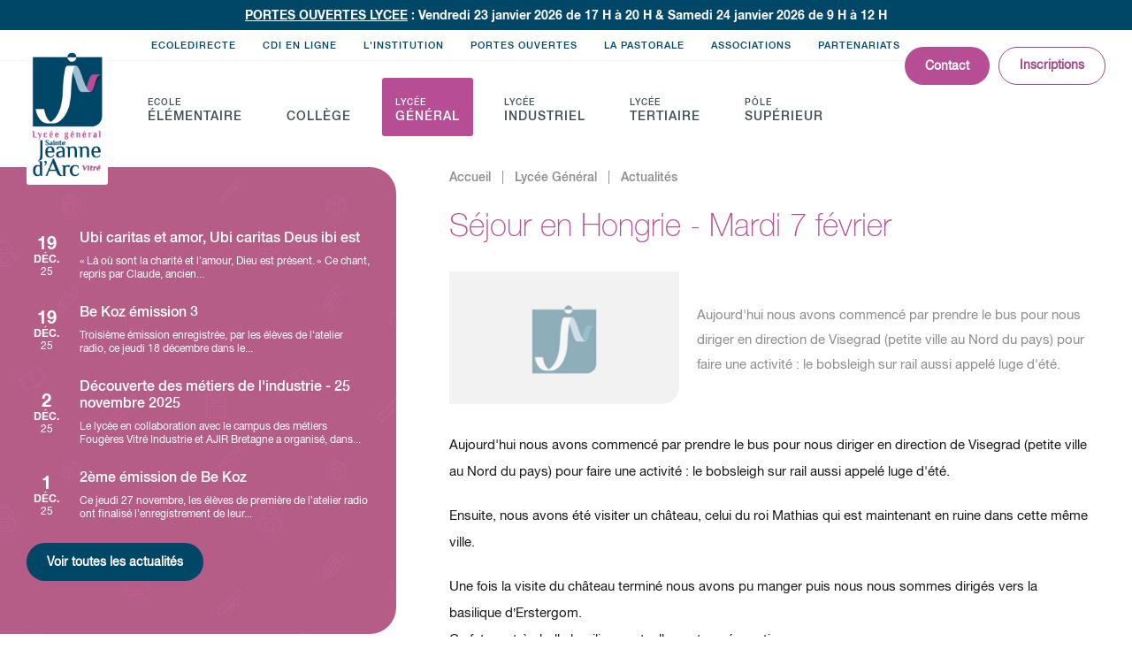

--- FILE ---
content_type: text/html; charset=utf-8
request_url: https://www.jeanne-darc-vitre.fr/lycee-general/actualites/2727-sejour-en-hongrie-mardi-7-fevrier.html
body_size: 5832
content:
<!DOCTYPE html><!--[if lt IE 9]> <html class="no-js lt-ie10 lt-ie9" lang="fr" > <![endif]--><!--[if IE 9]> <html class="no-js lt-ie10" lang="fr" > <![endif]--><!--[if gt IE 9]><!--><html class="no-js" lang="fr" ><!--<![endif]-->
<head>
	<meta charset="utf-8">
	<!--[if gt IE 9]><!--><meta name="viewport" content="initial-scale=1.0"><!--<![endif]-->
		<title>Séjour en Hongrie - Mardi 7 février</title>
		<meta name="description" content="Aujourd'hui nous avons commencé par prendre le bus pour nous diriger en direction de Visegrad (petite ville au Nord du pays) pour faire une activité : le bobsleigh sur rail aussi appelé luge d'été. " /><meta name="keywords" content="école jeanne d'arc vitré, Lycée jeanne d'arc vitré, collège jeanne d'arc vitré, vitre, vitré, jeanne d'arc, jeanne d'arc vitré, institution jeanne d'arc, Jeanne d'Arc Vitré, lycée, lycée général, lycée technique, lycée technique industriel, lycée technique tertiaire, lycée technologique, lycée industriel, lycée professionnel, lycée professionnel technologique, lycée professionnel tertiaire, BEP, Bac, bacs, brevet, BEPA, baccalauréat, baccalaureat professionnel, collège jeanne d'arc, college, classes, anglais, mathématiques, ouverture internationale, classe de seconde, choix en seconde, seconde générale, seconde technologique, série ES, série S, série L, pastorale, vie scolaire, bretagne, ille et vilaine, littéraire, scientifique, école privé, école catholique" />
		<link rel="stylesheet" type="text/css" href="/modeles/fr/Modele1/css/styles-min.css?mtime=1755757294" media="screen" title="Normal" /><link rel="stylesheet" type="text/css" href="/modeles/fr/Modele1/css/print-min.css?mtime=1755757294" media="print" title="Normal" />
		<link rel="apple-touch-icon" sizes="120x120" href="/apple-touch-icon.png">
		<link rel="icon" type="image/png" sizes="32x32" href="/favicon-32x32.png">
		<link rel="icon" type="image/png" sizes="16x16" href="/favicon-16x16.png">
		<link rel="manifest" href="/site.webmanifest">
		<link rel="mask-icon" href="/safari-pinned-tab.svg" color="#004667">
		<meta name="apple-mobile-web-app-title" content="Jeanne d'Arc Vitr&eacute;">
		<meta name="application-name" content="Jeanne d'Arc Vitr&eacute;">
		<meta name="msapplication-TileColor" content="#004667">
		<meta name="theme-color" content="#ffffff">
		<script src="/script-cache-72f7b1c6745aa07e78734bb1a77e1c71?mtime=1768683548" type="text/javascript"></script>
		<link rel="canonical" href="https://www.jeanne-darc-vitre.fr/lycee-general/actualites/2727-sejour-en-hongrie-mardi-7-fevrier.html" />
	<!--[if lt IE 9]><link rel="stylesheet" href="/modeles/fr/Modele1/css/ie8.css"><script src="/scripts/ie8/ie8-head.js"></script><![endif]-->
	<script>
	/*fancybox3, fonction fancybox null pour éviter erreurs js dans appel initial de fancybox (annuaire, article)*/
		$.fn.fancybox = function(){};
</script>
<meta name="google-site-verification" content="P-sOE5E8RkJyOby03beYZLbdu96G6i43YrU9ztr5Rrg" />

</head>
<body class="layoutLeftContentRight ruGeneral newsDetail">
	<div id="page"> 
		<div id="bandeau"><p><strong><u>PORTES OUVERTES LYCEE</u> : Vendredi 23 janvier 2026 de 17 H &agrave; 20 H &amp; Samedi 24 janvier 2026 de 9 H &agrave; 12 H</strong></p></div>
		<header class="hide-on-print">
			<div id="logo"><a href="/" hreflang="fr" title="Jeanne d'Arc Vitré">Jeanne d'Arc Vitré</a></div>
			<div class="contain-to-grid">
		<nav id="nested" class="top-bar" data-topbar>
			<ul class="title-area">
				 <li class="toggle-topbar">
					<a href="#"><div class="hamburger"><span class="line"></span><span class="line"></span><span class="line"></span></div><span>Menu</span></a>
				</li>
			</ul>
			<div class="top-bar-section">
					<ul class="firstLevel left">
							<li class="defaultmenu meEcole">
								<a href="/ecole-elementaire/">Ecole élémentaire</a>
									<ul class="secondLevel dropdown">
											<li class="defaultmenu parcours_de_formation">
												<a href="/ecole-elementaire/en-classe/"><span>En Classe ...</span></a>
											</li>
											<li class="defaultmenu ouverture_culturelle_et_sportive">
												<a href="/ecole-elementaire/ouverture-culturelle-et-sportive/"><span>Ouverture culturelle et sportive</span></a>
											</li>
											<li class="defaultmenu actualites_ecole">
												<a href="/ecole-elementaire/actualites/"><span>Actualités</span></a>
											</li>
											<li class="defaultmenu catechese">
												<a href="/ecole-elementaire/pastorale/"><span>Pastorale</span></a>
											</li>
											<li class="defaultmenu renseignements_pratiques">
												<a href="/ecole-elementaire/renseignements-pratiques/"><span>Renseignements Pratiques</span></a>
											</li>
									</ul>
							</li>
							<li class="defaultmenu meCollege">
								<a href="/college/">Collège</a>
									<ul class="secondLevel dropdown">
											<li class="defaultmenu l_equipe_pedagogique">
												<a href="/college/parcours-de-formation/"><span>Parcours de formation</span></a>
											</li>
											<li class="defaultmenu presentation">
												<a href="/college/ouverture-a-l-international/"><span>Ouverture à l'international</span></a>
											</li>
											<li class="defaultmenu ouverture_culturelle_et_sportive">
												<a href="/college/ouverture-culturelle-et-sportive/"><span>Ouverture culturelle et sportive</span></a>
											</li>
											<li class="defaultmenu individualisation_des_parcours">
												<a href="/college/individualisation-des-parcours/"><span>Individualisation des parcours</span></a>
											</li>
											<li class="defaultmenu documents_administratifs">
												<a href="/college/documents-administratifs/"><span>Documents Administratifs</span></a>
											</li>
											<li class="defaultmenu actualites_college">
												<a href="/college/actualites/"><span>Actualités</span></a>
											</li>
											<li class="defaultmenu agenda_college">
												<a href="/college/agenda/"><span>Agenda</span></a>
											</li>
									</ul>
							</li>
							<li class="active meGeneral">
								<a href="/lycee-general/">Lycée Général</a>
									<ul class="secondLevel dropdown">
											<li class="defaultmenu l_equipe_pedagogique">
												<a href="/lycee-general/parcours-de-formation/"><span>Parcours de formation</span></a>
											</li>
											<li class="defaultmenu presentation">
												<a href="/lycee-general/ouverture-a-l-international/"><span>Ouverture à l'international</span></a>
											</li>
											<li class="defaultmenu ouverture_culturelle_et_sportive">
												<a href="/lycee-general/ouverture-culturelle/"><span>Ouverture culturelle</span></a>
											</li>
											<li class="defaultmenu voyages_en_premiere">
												<a href="/lycee-general/voyages-en-premiere/"><span>Voyages en Première</span></a>
											</li>
											<li class="defaultmenu individualisation_des_parcours">
												<a href="/lycee-general/individualisation-des-parcours/"><span>Individualisation des parcours</span></a>
											</li>
											<li class="defaultmenu documents_administratifs">
												<a href="/lycee-general/documents-administratifs/"><span>Documents administratifs</span></a>
											</li>
											<li class="active actualites_lycee">
												<a href="/lycee-general/actualites/"><span>Actualités</span></a>
											</li>
											<li class="defaultmenu agenda_lycee_general">
												<a href="/lycee-general/agenda/"><span>Agenda</span></a>
											</li>
									</ul>
							</li>
							<li class="defaultmenu meIndustriel">
								<a href="/lycee-industriel/">Lycée Industriel</a>
									<ul class="secondLevel dropdown">
											<li class="defaultmenu l_equipe_pedagogique">
												<a href="/lycee-industriel/parcours-de-formation/"><span>Parcours de formation</span></a>
											</li>
											<li class="defaultmenu presentation">
												<a href="/lycee-industriel/ouverture-a-l-international/"><span>Ouverture à l'international</span></a>
											</li>
											<li class="defaultmenu ouverture_culturelle_et_sportive">
												<a href="/lycee-industriel/ouverture-culturelle-et-sportive/"><span>Ouverture culturelle et sportive</span></a>
											</li>
											<li class="defaultmenu individualisation_des_parcours">
												<a href="/lycee-industriel/individualisation-des-parcours/"><span>Individualisation des parcours</span></a>
											</li>
											<li class="defaultmenu documents_administratifs">
												<a href="/lycee-industriel/documents-administratifs/"><span>Documents administratifs</span></a>
											</li>
											<li class="defaultmenu actualites_lycee_industriel">
												<a href="/lycee-industriel/actualites/"><span>Actualités</span></a>
											</li>
											<li class="defaultmenu agenda">
												<a href="/lycee-industriel/agenda/"><span>Agenda</span></a>
											</li>
									</ul>
							</li>
							<li class="defaultmenu meTertiaire">
								<a href="/lycee-tertiaire/">Lycée tertiaire</a>
									<ul class="secondLevel dropdown">
											<li class="defaultmenu l_equipe_pedagogique">
												<a href="/lycee-tertiaire/parcours-de-formation/"><span>Parcours de formation</span></a>
											</li>
											<li class="defaultmenu presentation">
												<a href="/lycee-tertiaire/erasmus-/"><span>Erasmus +</span></a>
											</li>
											<li class="defaultmenu ouverture_culturelle_et_sportive">
												<a href="/lycee-tertiaire/ouverture-internationale-et-linguistique/"><span>Ouverture internationale et linguistique</span></a>
											</li>
											<li class="defaultmenu projets_artistiques">
												<a href="/lycee-tertiaire/projets-pedagogiques-culturels-et-artistiques/"><span>Projets pédagogiques, culturels et artistiques</span></a>
											</li>
											<li class="defaultmenu concours">
												<a href="/lycee-tertiaire/concours/"><span>Concours</span></a>
											</li>
											<li class="defaultmenu individualisation_des_parcours">
												<a href="/lycee-tertiaire/soutien-aux-parcours/"><span>Soutien aux parcours</span></a>
											</li>
											<li class="defaultmenu documents_administratifs">
												<a href="/lycee-tertiaire/documents-administratifs/"><span>Documents administratifs</span></a>
											</li>
											<li class="defaultmenu actualites_lycee_tertiaire">
												<a href="/lycee-tertiaire/actualites/"><span>Actualités</span></a>
											</li>
											<li class="defaultmenu agenda_lycee_tertiaire">
												<a href="/lycee-tertiaire/agenda/"><span>Agenda</span></a>
											</li>
									</ul>
							</li>
							<li class="defaultmenu mePole">
								<a href="/pole-superieur/">Pôle supérieur</a>
									<ul class="secondLevel dropdown">
											<li class="defaultmenu parcours_de_formation">
												<a href="/pole-superieur/parcours-de-formation/"><span>Parcours de formation</span></a>
											</li>
											<li class="defaultmenu ouverture_a_l_international">
												<a href="/pole-superieur/ouverture-a-l-international/"><span>Ouverture à l'international</span></a>
											</li>
											<li class="defaultmenu ouverture_culturelle_et_sportive">
												<a href="/pole-superieur/ouverture-culturelle-et-sportive/"><span>Ouverture culturelle et sportive</span></a>
											</li>
											<li class="defaultmenu individualisation_des_parcours">
												<a href="/pole-superieur/individualisation-des-parcours/"><span>Individualisation des parcours</span></a>
											</li>
											<li class="defaultmenu documents_administratifs">
												<a href="/pole-superieur/documents-administratifs/"><span>Documents administratifs</span></a>
											</li>
											<li class="defaultmenu actualites">
												<a href="/pole-superieur/actualites/"><span>Actualités</span></a>
											</li>
											<li class="defaultmenu agenda">
												<a href="/pole-superieur/agenda/"><span>Agenda</span></a>
											</li>
									</ul>
							</li>
							<li class="defaultmenu meScndNav">
								<a href="/ecoledirecte/">Ecoledirecte</a>
							</li>
							<li class="defaultmenu meScndNav">
								<a href="/cdi-en-ligne/">CDI en ligne</a>
							</li>
							<li class="defaultmenu meScndNav meInstitution">
								<a href="/l-institution/">L'institution</a>
									<ul class="secondLevel dropdown">
											<li class="defaultmenu l_institution">
												<a href="/l-institution/presentation/"><span>Présentation</span></a>
											</li>
											<li class="defaultmenu actualites_institution">
												<a href="/l-institution/actualites/"><span>Actualités</span></a>
											</li>
											<li class="defaultmenu agenda_institution">
												<a href="/l-institution/agenda/"><span>Agenda</span></a>
											</li>
											<li class="defaultmenu la_voix_des_anciens">
												<a href="/l-institution/la-voix-des-anciens/"><span>La Voix des Anciens</span></a>
											</li>
											<li class="defaultmenu menus">
												<a href="/l-institution/restauration/"><span>Restauration</span></a>
											</li>
									</ul>
							</li>
							<li class="defaultmenu meScndNav">
								<a href="/portes-ouvertes/">Portes Ouvertes</a>
							</li>
							<li class="defaultmenu meScndNav">
								<a href="/la-pastorale/">La Pastorale</a>
							</li>
							<li class="defaultmenu meScndNav">
								<a href="/associations/">Associations</a>
									<ul class="secondLevel dropdown">
											<li class="defaultmenu ogec">
												<a href="/associations/ogec/"><span>OGEC</span></a>
											</li>
											<li class="defaultmenu apel">
												<a href="/associations/apel/"><span>APEL</span></a>
											</li>
									</ul>
							</li>
							<li class="defaultmenu meScndNav">
								<a href="/partenariats/">Partenariats</a>
							</li>
					</ul>
			</div>
			<a class="btn perso" href="/contact/">Contact</a>
		</nav>
</div>
			<div class="contactHeader"><a href="/contact/" class="btn perso">Contact</a><a href="/inscriptions/" class="btn perso inverse">Inscriptions</a></div>
		</header>
  	<div id="wrapper">
      <section id="leftbar"><div id="leftbarInner"><aside class="widgetLastElements wActu">
			<div class="news">
				<div class="viewProduct" ><a href="/lycee-general/actualites/3324-ubi-caritas-et-amor-ubi-caritas-deus-ibi-est.html" hreflang="fr" title="Ubi caritas et amor, Ubi caritas Deus ibi est"></a></div>
				
				<div class="date">19 déc. 25</div>
				<div class="imgNewsW objectFitCover noPhoto"><img src="/media/thumbnails/pasto__visite_residents_de_la_gautrays__093940800_0958_19122025.jpg" alt="Pasto - visite résidents de la Gautrays"  />

</div>
				<div class="newsInner">
					<p class="h3-like">Ubi caritas et amor, Ubi caritas Deus ibi est</p>
					 <div class="widgetLastElementsDescription">&laquo; L&agrave; o&ugrave; sont la charit&eacute; et l&rsquo;amour, Dieu est pr&eacute;sent. &raquo; Ce chant, repris par Claude, ancien...</div>
				</div>
			</div>	
			<div class="news">
				<div class="viewProduct" ><a href="/lycee-general/actualites/3323-be-koz-emission-3.html" hreflang="fr" title="Be Koz émission 3"></a></div>
				
				<div class="date">19 déc. 25</div>
				<div class="imgNewsW objectFitCover noPhoto"><img src="/media/thumbnails/be_koz__3e_emission_radio_2__047424800_0940_19122025.jpg" alt="Be Koz - 3e émission radio 2"  />

</div>
				<div class="newsInner">
					<p class="h3-like">Be Koz émission 3</p>
					 <div class="widgetLastElementsDescription">Troisi&egrave;me &eacute;mission enregistr&eacute;e, par les &eacute;l&egrave;ves de l&#39;atelier radio, ce jeudi 18 d&eacute;cembre dans le...</div>
				</div>
			</div>	
			<div class="news">
				<div class="viewProduct" ><a href="/lycee-general/actualites/3310-decouverte-des-metiers-de-l-industrie-25-novembre-2025.html" hreflang="fr" title="Découverte des métiers de l'industrie - 25 novembre 2025"></a></div>
				
				<div class="date"> 2 déc. 25</div>
				<div class="imgNewsW objectFitCover noPhoto"><img src="/media/thumbnails/decouverte_des_metiers_industriels_5__086698900_0921_02122025.jpg" alt="Découverte des métiers industriels 5"  />

</div>
				<div class="newsInner">
					<p class="h3-like">Découverte des métiers de l'industrie - 25 novembre 2025</p>
					 <div class="widgetLastElementsDescription">Le lyc&eacute;e en collaboration avec le campus des m&eacute;tiers Foug&egrave;res Vitr&eacute; Industrie et AJIR Bretagne a organis&eacute;, dans...</div>
				</div>
			</div>	
			<div class="news">
				<div class="viewProduct" ><a href="/lycee-general/actualites/3311-2eme-emission-de-be-koz.html" hreflang="fr" title="2ème émission de Be Koz"></a></div>
				
				<div class="date"> 1 déc. 25</div>
				<div class="imgNewsW objectFitCover noPhoto"><img src="/media/thumbnails/be-koz-emission-2-053843700-0957-02122025.jpg" alt="Be Koz émission 2"  />

</div>
				<div class="newsInner">
					<p class="h3-like">2ème émission de Be Koz</p>
					 <div class="widgetLastElementsDescription">Ce jeudi 27 novembre, les &eacute;l&egrave;ves de premi&egrave;re de l&rsquo;atelier radio ont finalis&eacute; l&rsquo;enregistrement de leur...</div>
				</div>
			</div>	
	
	<div class="linkMore"><a class="btn perso" href="/l-institution/actualites/">Voir toutes les actualités</a></div>
</aside>

</div></section>
    	<article itemscope="" itemtype="http://schema.org/Article">
					
<div id="breadcrumb">
<span><a title="Accueil" href="/" lang="fr"><span>Accueil</span></a></span>
&nbsp;|&nbsp;
<span><a title="Lycée Général" href="/lycee-general/" lang="fr"><span>Lycée Général</span></a></span>
&nbsp;|&nbsp;
<span><a title="Actualités" href="/lycee-general/actualites/" lang="fr"><span>Actualités</span></a></span>
</div>
					<div id="news">
	<h1>Séjour en Hongrie - Mardi 7 février</h1>
  <div id="chapo">
		<div class="chapoPicture objectFitCover noPhoto"></div>
		
		<div class="descChapo exergue"><p><span style="font-size:11.0pt;font-family:"Times New Roman",serif;
mso-fareast-font-family:"Times New Roman";mso-ansi-language:FR;mso-fareast-language:
FR;mso-bidi-language:AR-SA">Aujourd&#39;hui nous avons commenc&eacute; par prendre le bus pour nous diriger en direction de Visegrad (petite ville au Nord du pays) pour faire une activit&eacute; : le bobsleigh sur rail aussi appel&eacute; luge d&#39;&eacute;t&eacute;.&nbsp;</span></p>
</div>
	</div>
	<div class="structured_text_semantique_text">
  <div class="simpleText">
    
      <div class="structured_text_semantique_text">
        <div class="code_html"><p><span new="" roman="" style="font-size:11.0pt;font-family:" times="">Aujourd&#39;hui nous avons commenc&eacute; par prendre le bus pour nous diriger en direction de Visegrad (petite ville au Nord du pays) pour faire une activit&eacute; : le bobsleigh sur rail aussi appel&eacute; luge d&#39;&eacute;t&eacute;. </span></p>

<p><span new="" roman="" style="font-size:11.0pt;font-family:" times="">Ensuite, nous avons &eacute;t&eacute; visiter un ch&acirc;teau, celui du roi Mathias qui est maintenant en ruine dans cette m&ecirc;me ville.</span></p>

<p><span new="" roman="" style="font-size:11.0pt;font-family:" times="">Une fois la visite du ch&acirc;teau termin&eacute; nous avons pu manger puis nous nous sommes dirig&eacute;s vers la basilique d&rsquo;Erstergom.<br />
Ce fut une tr&egrave;s belle basilique actuellement en r&eacute;novation. </span></p>

<p><span new="" roman="" style="font-size:11.0pt;font-family:" times="">Enfin, nous nous sommes rendus plus au Nord pour passer la fronti&egrave;re slovaque o&ugrave; nous avons pu prendre de belles photos sur le pont reliant la Hongrie &agrave; la Slovaquie.<br />
<br />
Puis nous avons termin&eacute; la journ&eacute;e par un temps libre de 1 heure et nous sommes rentr&eacute;s en train &agrave; Piliscaba.</span></p>

<p><span new="" roman="" style="font-size:11.0pt;font-family:" times="">Pierre Louis Grimoux - Candice Crosnier-Emilie Bailleul- Tancr&egrave;de Normant de la Villehelleuc</span></p>

<div style="text-align: center;">
<span id="diaporamaspan80311292003284">
	<script type="text/javascript">
		<!--
		var diaporama80311292003284=new Array();
		var displayDiaporama80311292003284=new displayDiaporama('80311292003284',3);
		displayDiaporama80311292003284.Add("/media/hongrie-8-mardi-7-fevrier.jpg", "HONGRIE 8 - MARDI 7 FEVRIER");
		displayDiaporama80311292003284.Add("/media/hongrie-10-mardi-7-fevrier.jpg", "HONGRIE 10 - MARDI 7 FEVRIER");
		displayDiaporama80311292003284.Add("/media/hongrie-9-mardi-7-fevrier.jpg", "HONGRIE 9 - MARDI 7 FEVRIER");
		displayDiaporama80311292003284.Add("/media/hongrie-12-mardi-7-fevrierjpg.jpg", "HONGRIE 12 - MARDI 7 FEVRIER.JPG");
		displayDiaporama80311292003284.Add("/media/hongrie-11-mardi-7-fevrier.jpg", "HONGRIE 11 - MARDI 7 FEVRIER");
		displayDiaporama80311292003284.Build();
		diaporama80311292003284[0].Play();
		-->
	</script>
</span>

</div>
</div>
      </div>
      
    
  </div>


</div>
</div>
    	</article>
    </div>
 		
		<footer class="hide-on-print">
			<div id="subFooter">
				<div class="shortSub">
					<div class="viewProduct"><a href="/inscriptions/">Inscriptions</a></div>
					<img src="/images/icon/icon-sign.svg" alt="S'inscrire"/>
					<p class="h3-like">Inscriptions</p>
					
					<p class="falseLink">Prendre rendez-vous</p>
				</div>
				<div class="shortSub">
					<div class="viewProduct"><a href="/cdi-en-ligne/">CDI en ligne</a></div>
					<img src="/images/icon/icon-books.svg" alt="CDI en ligne"/>
					<p class="h3-like">CDI en ligne</p>
					
					<p class="falseLink">Accéder au CDI</p>
				</div>
				<div class="shortSub">
					<div class="viewProduct"><a href="/ecoledirecte/">Ecoledirecte</a></div>
					<img src="/images/icon/icon-bag.svg" alt="Ecoledirecte"/>
					<p class="h3-like">Ecoledirecte</p>
					
					<p class="falseLink">Ecoledirecte</p>
				</div>
				<div class="shortSub">
					<div class="viewProduct"><a href="/contact/">Nous contacter</a></div>
					<img src="/images/icon/icon-leaf.svg" alt="Nous contacter"/>
					<p class="h3-like">Nous contacter</p>
					
					<p class="falseLink">Contactez-nous</p>
				</div>
				<div id="logosPart"><img src="/images/logo/footer-logos-2024.png" alt="Partenaires"/></div>
			</div>
			<div id="footerInner">
				<ul class="shortCutFoot">
					<li><a href="/l-institution/">L’institution</a></li>
					<li><a href="/ecole-elementaire/">Ecole élémentaire</a></li>
					<li><a href="/college/">Collège</a></li>
					<li><a href="/lycee-general/">Lycée Général</a></li>
					<li><a href="/lycee-industriel/">Lycée Industriel</a></li>
					<li><a href="/lycee-tertiaire/">Lycée tertiaire</a></li>
					<li><a href="/pole-superieur/">Pôle supérieur</a></li>
				</ul>
           <div class="footer-link">
          	<a href="https://renasup35.fr/" target="_blank"><img src="/images/logo/rena-sup.png" alt="RENA SUP Ille-et-Vilaine"/></a>
          	<a href="https://www.cordeesdelareussite.fr/" target="_blank"><img src="/images/logo/logo-CORDEES-DE-LA-REUSSITE.jpg" alt="Les Cordées de la réussite"/></a>
          	<a href="https://www.ac-rennes.fr/le-label-lycee-des-metiers-pour-une-voie-professionnelle-d-excellence-122192" target="_blank"><img src="/images/logo/Logo-LDM.jpg" alt="Lycée des Métiers"/></a>
          	<a href="https://www.culture.gouv.fr/Demarches-en-ligne/Par-type-de-demarche/Appels-a-projets-candidatures/Label-100-EAC" target="_blank"><img src="/images/logo/logo-label-EAC.jpg" alt="Label 100% EAC"/></a>
            <a href="https://www.enseignement-catholique.bzh/direction-diocesaine-dille-et-vilaine" target="_blank"><img src="/images/logo/Logo-DDEC-Ille-et-Vilaine.jpg" alt="DDEC Ille et Vilaine"/></a>
          </div>
				<div class="footFooter">
					<ul>
						<li><a href="/plan-du-site/">Plan du site</a></li>
						<li><a href="/mentions-legales/">Mentions légales</a></li>
						<li><a href="/politique-de-confidentialite/">Politique de confidentialité</a></li>
						<li><a href="/exercez-vos-droits/">Exercez-vos droits</a></li>
						<li><a href="/vie-scolaire/">VS</a></li>
					</ul>
       
					<div id="signature"><p>&copy;&nbsp;Institution Sainte Jeanne d’Arc.<br class="show-for-small"/> Site créé par <a href="javscript:void(0)" onclick="window.open('https://www.start-up.fr', '_blank');return false;" rel="nofollow"><img src="/images/logo/logo-startup.svg" alt="Logo Sartup Agence Web Fougères"/></a></p></div>
				</div>
			</div>
		</footer>
	</div>
	
	
	<script defer src="/scripts/vendor/modernizr.js"></script> 
	<script defer src="/scripts/foundation/foundation.min.js"></script> 
	<script defer src="/scripts/stup.js?t=1"></script>
	<link href="https://fonts.googleapis.com/css?family=Montserrat:700" rel="stylesheet">
	<!--[if lt IE 9]><script src="/scripts/ie8/ie8.min.js"></script><div data-alert class="alert-box warning browsehappy"><p>Vous utilisez un navigateur <strong>obsolète</strong>.Veuillez le <a href="//browsehappy.com/" target="_blank">mettre à jour</a> ou <a href="//browsehappy.com/" target="_blank">télécharger un autre navigateur</a> pour améliorer votre expérience.</p><a href="#" class="close">X</a></div><![endif]-->
</body>
</html>

--- FILE ---
content_type: text/css
request_url: https://www.jeanne-darc-vitre.fr/modeles/fr/Modele1/css/styles-min.css?mtime=1755757294
body_size: 52978
content:
meta.foundation-version{font-family:'/5.5.0/'}meta.foundation-mq-small{font-family:'/only screen/';width:0}meta.foundation-mq-small-only{font-family:'/only screen and (max-width: 47.938em)/';width:0}meta.foundation-mq-medium{font-family:'/only screen and (min-width:48em)/';width:48em}meta.foundation-mq-medium-only{font-family:'/only screen and (min-width:48em) and (max-width:64em)/';width:48em}meta.foundation-mq-large{font-family:'/only screen and (min-width:64.063em)/';width:64.063em}meta.foundation-mq-large-only{font-family:'/only screen and (min-width:64.063em) and (max-width:90em)/';width:64.063em}meta.foundation-mq-xlarge{font-family:'/only screen and (min-width:90.063em)/';width:90.063em}meta.foundation-mq-xlarge-only{font-family:'/only screen and (min-width:90.063em) and (max-width:120em)/';width:90.063em}meta.foundation-mq-xxlarge{font-family:'/only screen and (min-width:120.063em)/';width:120.063em}meta.foundation-data-attribute-namespace{font-family:false}*{margin:0;padding:0;text-decoration:none;border:0}*,*:before,*:after{box-sizing:border-box}html,body{height:100%}html{font-size:62.5%;overflow-y:scroll;-webkit-text-size-adjust:100%;-ms-text-size-adjust:100%;text-size-adjust:100%}body{position:relative;margin:0;padding:0;cursor:auto;-webkit-font-smoothing:antialiased;-moz-osx-font-smoothing:grayscale}img{max-width:100%;height:auto;vertical-align:bottom;-ms-interpolation-mode:bicubic;border:0}textarea{height:auto;min-height:50px}select{width:100%}.integration_toolbar{position:fixed!important;width:220px!important}div[style*='display: block; visibility: visible;']{top:9999rem!important}.clearfix:before,.clearfix:after{display:table;content:' '}.clearfix:after{clear:both}.hide{display:none!important;visibility:hidden}.invisible{visibility:hidden}.antialiased{-webkit-font-smoothing:antialiased;-moz-osx-font-smoothing:grayscale}.d-block{display:block!important}.d-flex{display:-webkit-flex!important;display:-moz-flex!important;display:-ms-flex!important;display:-o-flex!important;display:flex!important;align-items:center!important}.d-i-block{display:inline-block!important}.o-hidden{overflow:hidden!important}#map_canvas img,#map_canvas embed,#map_canvas object,.map_canvas img,.map_canvas embed,.map_canvas object{max-width:none!important}.row{width:100%;max-width:128rem;margin-top:0;margin-right:auto;margin-bottom:0;margin-left:auto}.row:before,.row:after{display:table;content:' '}.row:after{clear:both}.row.collapse>.column,.row.collapse>.columns{padding-right:0;padding-left:0}.row.collapse .row{margin-right:0;margin-left:0}.row .row{width:auto;max-width:none;margin-top:0;margin-right:-1.5rem;margin-bottom:0;margin-left:-1.5rem}.row .row:before,.row .row:after{display:table;content:' '}.row .row:after{clear:both}.row .row.collapse{width:auto;max-width:none;margin:0}.row .row.collapse:before,.row .row.collapse:after{display:table;content:' '}.row .row.collapse:after{clear:both}.column,.columns{float:left;width:100%;padding-right:1.5rem;padding-left:1.5rem}[class*='column']+[class*='column']:last-child{float:right}[class*='column']+[class*='column'].end{float:left}@media only screen{.show-for-mini{display:none}.small-push-0{position:relative;right:auto;left:0}.small-pull-0{position:relative;right:0;left:auto}.small-push-1{position:relative;right:auto;left:8.33333%}.small-pull-1{position:relative;right:8.33333%;left:auto}.small-push-2{position:relative;right:auto;left:16.66667%}.small-pull-2{position:relative;right:16.66667%;left:auto}.small-push-3{position:relative;right:auto;left:25%}.small-pull-3{position:relative;right:25%;left:auto}.small-push-4{position:relative;right:auto;left:33.33333%}.small-pull-4{position:relative;right:33.33333%;left:auto}.small-push-5{position:relative;right:auto;left:41.66667%}.small-pull-5{position:relative;right:41.66667%;left:auto}.small-push-6{position:relative;right:auto;left:50%}.small-pull-6{position:relative;right:50%;left:auto}.small-push-7{position:relative;right:auto;left:58.33333%}.small-pull-7{position:relative;right:58.33333%;left:auto}.small-push-8{position:relative;right:auto;left:66.66667%}.small-pull-8{position:relative;right:66.66667%;left:auto}.small-push-9{position:relative;right:auto;left:75%}.small-pull-9{position:relative;right:75%;left:auto}.small-push-10{position:relative;right:auto;left:83.33333%}.small-pull-10{position:relative;right:83.33333%;left:auto}.small-push-11{position:relative;right:auto;left:91.66667%}.small-pull-11{position:relative;right:91.66667%;left:auto}.column,.columns{position:relative;float:left;padding-right:1.5rem;padding-left:1.5rem}.small-1{width:8.33333%}.small-2{width:16.66667%}.small-3{width:25%}.small-4{width:33.33333%}.small-5{width:41.66667%}.small-6{width:50%}.small-7{width:58.33333%}.small-8{width:66.66667%}.small-9{width:75%}.small-10{width:83.33333%}.small-11{width:91.66667%}.small-12{width:100%}.small-offset-0{margin-left:0!important}.small-offset-1{margin-left:8.33333%!important}.small-offset-2{margin-left:16.66667%!important}.small-offset-3{margin-left:25%!important}.small-offset-4{margin-left:33.33333%!important}.small-offset-5{margin-left:41.66667%!important}.small-offset-6{margin-left:50%!important}.small-offset-7{margin-left:58.33333%!important}.small-offset-8{margin-left:66.66667%!important}.small-offset-9{margin-left:75%!important}.small-offset-10{margin-left:83.33333%!important}.small-offset-11{margin-left:91.66667%!important}.small-reset-order{right:auto;left:auto;float:left;margin-right:0;margin-left:0}.column.small-centered,.columns.small-centered{float:none;margin-right:auto;margin-left:auto}.column.small-uncentered,.columns.small-uncentered{float:left;margin-right:0;margin-left:0}.column.small-centered:last-child,.columns.small-centered:last-child{float:none}.column.small-uncentered:last-child,.columns.small-uncentered:last-child{float:left}.column.small-uncentered.opposite,.columns.small-uncentered.opposite{float:right}.row.small-collapse>.column,.row.small-collapse>.columns{padding-right:0;padding-left:0}.row.small-collapse .row{margin-right:0;margin-left:0}.row.small-uncollapse>.column,.row.small-uncollapse>.columns{float:left;padding-right:1.5rem;padding-left:1.5rem}}@media only screen and (min-width:48em){.medium-push-0{position:relative;right:auto;left:0}.medium-pull-0{position:relative;right:0;left:auto}.medium-push-1{position:relative;right:auto;left:8.33333%}.medium-pull-1{position:relative;right:8.33333%;left:auto}.medium-push-2{position:relative;right:auto;left:16.66667%}.medium-pull-2{position:relative;right:16.66667%;left:auto}.medium-push-3{position:relative;right:auto;left:25%}.medium-pull-3{position:relative;right:25%;left:auto}.medium-push-4{position:relative;right:auto;left:33.33333%}.medium-pull-4{position:relative;right:33.33333%;left:auto}.medium-push-5{position:relative;right:auto;left:41.66667%}.medium-pull-5{position:relative;right:41.66667%;left:auto}.medium-push-6{position:relative;right:auto;left:50%}.medium-pull-6{position:relative;right:50%;left:auto}.medium-push-7{position:relative;right:auto;left:58.33333%}.medium-pull-7{position:relative;right:58.33333%;left:auto}.medium-push-8{position:relative;right:auto;left:66.66667%}.medium-pull-8{position:relative;right:66.66667%;left:auto}.medium-push-9{position:relative;right:auto;left:75%}.medium-pull-9{position:relative;right:75%;left:auto}.medium-push-10{position:relative;right:auto;left:83.33333%}.medium-pull-10{position:relative;right:83.33333%;left:auto}.medium-push-11{position:relative;right:auto;left:91.66667%}.medium-pull-11{position:relative;right:91.66667%;left:auto}.column,.columns{position:relative;float:left;padding-right:1.5rem;padding-left:1.5rem}.medium-1{width:8.33333%}.medium-2{width:16.66667%}.medium-3{width:25%}.medium-4{width:33.33333%}.medium-5{width:41.66667%}.medium-6{width:50%}.medium-7{width:58.33333%}.medium-8{width:66.66667%}.medium-9{width:75%}.medium-10{width:83.33333%}.medium-11{width:91.66667%}.medium-12{width:100%}.medium-offset-0{margin-left:0!important}.medium-offset-1{margin-left:8.33333%!important}.medium-offset-2{margin-left:16.66667%!important}.medium-offset-3{margin-left:25%!important}.medium-offset-4{margin-left:33.33333%!important}.medium-offset-5{margin-left:41.66667%!important}.medium-offset-6{margin-left:50%!important}.medium-offset-7{margin-left:58.33333%!important}.medium-offset-8{margin-left:66.66667%!important}.medium-offset-9{margin-left:75%!important}.medium-offset-10{margin-left:83.33333%!important}.medium-offset-11{margin-left:91.66667%!important}.medium-reset-order{right:auto;left:auto;float:left;margin-right:0;margin-left:0}.column.medium-centered,.columns.medium-centered{float:none;margin-right:auto;margin-left:auto}.column.medium-uncentered,.columns.medium-uncentered{float:left;margin-right:0;margin-left:0}.column.medium-centered:last-child,.columns.medium-centered:last-child{float:none}.column.medium-uncentered:last-child,.columns.medium-uncentered:last-child{float:left}.column.medium-uncentered.opposite,.columns.medium-uncentered.opposite{float:right}.row.medium-collapse>.column,.row.medium-collapse>.columns{padding-right:0;padding-left:0}.row.medium-collapse .row{margin-right:0;margin-left:0}.row.medium-uncollapse>.column,.row.medium-uncollapse>.columns{float:left;padding-right:1.5rem;padding-left:1.5rem}.push-0{position:relative;right:auto;left:0}.pull-0{position:relative;right:0;left:auto}.push-1{position:relative;right:auto;left:8.33333%}.pull-1{position:relative;right:8.33333%;left:auto}.push-2{position:relative;right:auto;left:16.66667%}.pull-2{position:relative;right:16.66667%;left:auto}.push-3{position:relative;right:auto;left:25%}.pull-3{position:relative;right:25%;left:auto}.push-4{position:relative;right:auto;left:33.33333%}.pull-4{position:relative;right:33.33333%;left:auto}.push-5{position:relative;right:auto;left:41.66667%}.pull-5{position:relative;right:41.66667%;left:auto}.push-6{position:relative;right:auto;left:50%}.pull-6{position:relative;right:50%;left:auto}.push-7{position:relative;right:auto;left:58.33333%}.pull-7{position:relative;right:58.33333%;left:auto}.push-8{position:relative;right:auto;left:66.66667%}.pull-8{position:relative;right:66.66667%;left:auto}.push-9{position:relative;right:auto;left:75%}.pull-9{position:relative;right:75%;left:auto}.push-10{position:relative;right:auto;left:83.33333%}.pull-10{position:relative;right:83.33333%;left:auto}.push-11{position:relative;right:auto;left:91.66667%}.pull-11{position:relative;right:91.66667%;left:auto}}@media only screen and (min-width:64.063em){.large-push-0{position:relative;right:auto;left:0}.large-pull-0{position:relative;right:0;left:auto}.large-push-1{position:relative;right:auto;left:8.33333%}.large-pull-1{position:relative;right:8.33333%;left:auto}.large-push-2{position:relative;right:auto;left:16.66667%}.large-pull-2{position:relative;right:16.66667%;left:auto}.large-push-3{position:relative;right:auto;left:25%}.large-pull-3{position:relative;right:25%;left:auto}.large-push-4{position:relative;right:auto;left:33.33333%}.large-pull-4{position:relative;right:33.33333%;left:auto}.large-push-5{position:relative;right:auto;left:41.66667%}.large-pull-5{position:relative;right:41.66667%;left:auto}.large-push-6{position:relative;right:auto;left:50%}.large-pull-6{position:relative;right:50%;left:auto}.large-push-7{position:relative;right:auto;left:58.33333%}.large-pull-7{position:relative;right:58.33333%;left:auto}.large-push-8{position:relative;right:auto;left:66.66667%}.large-pull-8{position:relative;right:66.66667%;left:auto}.large-push-9{position:relative;right:auto;left:75%}.large-pull-9{position:relative;right:75%;left:auto}.large-push-10{position:relative;right:auto;left:83.33333%}.large-pull-10{position:relative;right:83.33333%;left:auto}.large-push-11{position:relative;right:auto;left:91.66667%}.large-pull-11{position:relative;right:91.66667%;left:auto}.column,.columns{position:relative;float:left;padding-right:1.5rem;padding-left:1.5rem}.large-1{width:8.33333%}.large-2{width:16.66667%}.large-3{width:25%}.large-4{width:33.33333%}.large-5{width:41.66667%}.large-6{width:50%}.large-7{width:58.33333%}.large-8{width:66.66667%}.large-9{width:75%}.large-10{width:83.33333%}.large-11{width:91.66667%}.large-12{width:100%}.large-offset-0{margin-left:0!important}.large-offset-1{margin-left:8.33333%!important}.large-offset-2{margin-left:16.66667%!important}.large-offset-3{margin-left:25%!important}.large-offset-4{margin-left:33.33333%!important}.large-offset-5{margin-left:41.66667%!important}.large-offset-6{margin-left:50%!important}.large-offset-7{margin-left:58.33333%!important}.large-offset-8{margin-left:66.66667%!important}.large-offset-9{margin-left:75%!important}.large-offset-10{margin-left:83.33333%!important}.large-offset-11{margin-left:91.66667%!important}.large-reset-order{right:auto;left:auto;float:left;margin-right:0;margin-left:0}.column.large-centered,.columns.large-centered{float:none;margin-right:auto;margin-left:auto}.column.large-uncentered,.columns.large-uncentered{float:left;margin-right:0;margin-left:0}.column.large-centered:last-child,.columns.large-centered:last-child{float:none}.column.large-uncentered:last-child,.columns.large-uncentered:last-child{float:left}.column.large-uncentered.opposite,.columns.large-uncentered.opposite{float:right}.row.large-collapse>.column,.row.large-collapse>.columns{padding-right:0;padding-left:0}.row.large-collapse .row{margin-right:0;margin-left:0}.row.large-uncollapse>.column,.row.large-uncollapse>.columns{float:left;padding-right:1.5rem;padding-left:1.5rem}.push-0{position:relative;right:auto;left:0}.pull-0{position:relative;right:0;left:auto}.push-1{position:relative;right:auto;left:8.33333%}.pull-1{position:relative;right:8.33333%;left:auto}.push-2{position:relative;right:auto;left:16.66667%}.pull-2{position:relative;right:16.66667%;left:auto}.push-3{position:relative;right:auto;left:25%}.pull-3{position:relative;right:25%;left:auto}.push-4{position:relative;right:auto;left:33.33333%}.pull-4{position:relative;right:33.33333%;left:auto}.push-5{position:relative;right:auto;left:41.66667%}.pull-5{position:relative;right:41.66667%;left:auto}.push-6{position:relative;right:auto;left:50%}.pull-6{position:relative;right:50%;left:auto}.push-7{position:relative;right:auto;left:58.33333%}.pull-7{position:relative;right:58.33333%;left:auto}.push-8{position:relative;right:auto;left:66.66667%}.pull-8{position:relative;right:66.66667%;left:auto}.push-9{position:relative;right:auto;left:75%}.pull-9{position:relative;right:75%;left:auto}.push-10{position:relative;right:auto;left:83.33333%}.pull-10{position:relative;right:83.33333%;left:auto}.push-11{position:relative;right:auto;left:91.66667%}.pull-11{position:relative;right:91.66667%;left:auto}}@media only screen and (max-width:25.875em){.hide-for-mini{display:none!important}.show-for-mini{display:block!important}.mini-push-0{position:relative;right:auto;left:0}.mini-pull-0{position:relative;right:0;left:auto}.mini-push-1{position:relative;right:auto;left:8.33333%}.mini-pull-1{position:relative;right:8.33333%;left:auto}.mini-push-2{position:relative;right:auto;left:16.66667%}.mini-pull-2{position:relative;right:16.66667%;left:auto}.mini-push-3{position:relative;right:auto;left:25%}.mini-pull-3{position:relative;right:25%;left:auto}.mini-push-4{position:relative;right:auto;left:33.33333%}.mini-pull-4{position:relative;right:33.33333%;left:auto}.mini-push-5{position:relative;right:auto;left:41.66667%}.mini-pull-5{position:relative;right:41.66667%;left:auto}.mini-push-6{position:relative;right:auto;left:50%}.mini-pull-6{position:relative;right:50%;left:auto}.mini-push-7{position:relative;right:auto;left:58.33333%}.mini-pull-7{position:relative;right:58.33333%;left:auto}.mini-push-8{position:relative;right:auto;left:66.66667%}.mini-pull-8{position:relative;right:66.66667%;left:auto}.mini-push-9{position:relative;right:auto;left:75%}.mini-pull-9{position:relative;right:75%;left:auto}.mini-push-10{position:relative;right:auto;left:83.33333%}.mini-pull-10{position:relative;right:83.33333%;left:auto}.mini-push-11{position:relative;right:auto;left:91.66667%}.mini-pull-11{position:relative;right:91.66667%;left:auto}.column,.columns{position:relative;float:left;padding-right:1.5rem;padding-left:1.5rem}.mini-1{width:8.33333%}.mini-2{width:16.66667%}.mini-3{width:25%}.mini-4{width:33.33333%}.mini-5{width:41.66667%}.mini-6{width:50%}.mini-7{width:58.33333%}.mini-8{width:66.66667%}.mini-9{width:75%}.mini-10{width:83.33333%}.mini-11{width:91.66667%}.mini-12{width:100%}.mini-offset-0{margin-left:0!important}.mini-offset-1{margin-left:8.33333%!important}.mini-offset-2{margin-left:16.66667%!important}.mini-offset-3{margin-left:25%!important}.mini-offset-4{margin-left:33.33333%!important}.mini-offset-5{margin-left:41.66667%!important}.mini-offset-6{margin-left:50%!important}.mini-offset-7{margin-left:58.33333%!important}.mini-offset-8{margin-left:66.66667%!important}.mini-offset-9{margin-left:75%!important}.mini-offset-10{margin-left:83.33333%!important}.mini-offset-11{margin-left:91.66667%!important}.mini-reset-order{right:auto;left:auto;float:left;margin-right:0;margin-left:0}.column.mini-centered,.columns.mini-centered{float:none;margin-right:auto;margin-left:auto}.column.mini-uncentered,.columns.mini-uncentered{float:left;margin-right:0;margin-left:0}.column.mini-centered:last-child,.columns.mini-centered:last-child{float:none}.column.mini-uncentered:last-child,.columns.mini-uncentered:last-child{float:left}.column.mini-uncentered.opposite,.columns.mini-uncentered.opposite{float:right}.row.mini-collapse>.column,.row.mini-collapse>.columns{padding-right:0;padding-left:0}.row.mini-collapse .row{margin-right:0;margin-left:0}.row.mini-uncollapse>.column,.row.mini-uncollapse>.columns{float:left;padding-right:1.5rem;padding-left:1.5rem}.push-0{position:relative;right:auto;left:0}.pull-0{position:relative;right:0;left:auto}.push-1{position:relative;right:auto;left:8.33333%}.pull-1{position:relative;right:8.33333%;left:auto}.push-2{position:relative;right:auto;left:16.66667%}.pull-2{position:relative;right:16.66667%;left:auto}.push-3{position:relative;right:auto;left:25%}.pull-3{position:relative;right:25%;left:auto}.push-4{position:relative;right:auto;left:33.33333%}.pull-4{position:relative;right:33.33333%;left:auto}.push-5{position:relative;right:auto;left:41.66667%}.pull-5{position:relative;right:41.66667%;left:auto}.push-6{position:relative;right:auto;left:50%}.pull-6{position:relative;right:50%;left:auto}.push-7{position:relative;right:auto;left:58.33333%}.pull-7{position:relative;right:58.33333%;left:auto}.push-8{position:relative;right:auto;left:66.66667%}.pull-8{position:relative;right:66.66667%;left:auto}.push-9{position:relative;right:auto;left:75%}.pull-9{position:relative;right:75%;left:auto}.push-10{position:relative;right:auto;left:83.33333%}.pull-10{position:relative;right:83.33333%;left:auto}.push-11{position:relative;right:auto;left:91.66667%}.pull-11{position:relative;right:91.66667%;left:auto}}form .row .row{margin:0 -.8rem}form .row .row .column,form .row .row .columns{padding:0 .8rem}form .row .row.collapse{margin:0}form .row .row.collapse .column,form .row .row.collapse .columns{padding:0}form .row .row.collapse input{border-top-right-radius:0;border-bottom-right-radius:0}form .row input.column,form .row input.columns,form .row textarea.column,form .row textarea.columns{padding-left:.8rem}label{display:block;cursor:pointer}label.right{float:none!important;text-align:right}label small{text-transform:capitalize}input[type='text'],input[type='password'],input[type='date'],input[type='datetime'],input[type='datetime-local'],input[type='month'],input[type='week'],input[type='email'],input[type='number'],input[type='search'],input[type='tel'],input[type='time'],input[type='url'],input[type='color'],textarea{font-size:1.4rem;display:block;box-sizing:border-box;width:100%;height:3.7rem;margin:0 0 1.6rem 0;padding:.7rem;border-width:1px;border-style:solid;border-color:#ccc;border-radius:0;background-color:#000;-webkit-appearance:none}input[type='text']:focus,input[type='password']:focus,input[type='date']:focus,input[type='datetime']:focus,input[type='datetime-local']:focus,input[type='month']:focus,input[type='week']:focus,input[type='email']:focus,input[type='number']:focus,input[type='search']:focus,input[type='tel']:focus,input[type='time']:focus,input[type='url']:focus,input[type='color']:focus,textarea:focus{border-color:#999}input[type='text']:focus,input[type='password']:focus,input[type='date']:focus,input[type='datetime']:focus,input[type='datetime-local']:focus,input[type='month']:focus,input[type='week']:focus,input[type='email']:focus,input[type='number']:focus,input[type='search']:focus,input[type='tel']:focus,input[type='time']:focus,input[type='url']:focus,input[type='color']:focus,textarea:focus{border-color:#999;outline:none}input[type='text']:disabled,input[type='password']:disabled,input[type='date']:disabled,input[type='datetime']:disabled,input[type='datetime-local']:disabled,input[type='month']:disabled,input[type='week']:disabled,input[type='email']:disabled,input[type='number']:disabled,input[type='search']:disabled,input[type='tel']:disabled,input[type='time']:disabled,input[type='url']:disabled,input[type='color']:disabled,textarea:disabled{cursor:default;background-color:#ddd}input[type='text'][disabled],input[type='text'][readonly],fieldset[disabled] input[type='text'],input[type='password'][disabled],input[type='password'][readonly],fieldset[disabled] input[type='password'],input[type='date'][disabled],input[type='date'][readonly],fieldset[disabled] input[type='date'],input[type='datetime'][disabled],input[type='datetime'][readonly],fieldset[disabled] input[type='datetime'],input[type='datetime-local'][disabled],input[type='datetime-local'][readonly],fieldset[disabled] input[type='datetime-local'],input[type='month'][disabled],input[type='month'][readonly],fieldset[disabled] input[type='month'],input[type='week'][disabled],input[type='week'][readonly],fieldset[disabled] input[type='week'],input[type='email'][disabled],input[type='email'][readonly],fieldset[disabled] input[type='email'],input[type='number'][disabled],input[type='number'][readonly],fieldset[disabled] input[type='number'],input[type='search'][disabled],input[type='search'][readonly],fieldset[disabled] input[type='search'],input[type='tel'][disabled],input[type='tel'][readonly],fieldset[disabled] input[type='tel'],input[type='time'][disabled],input[type='time'][readonly],fieldset[disabled] input[type='time'],input[type='url'][disabled],input[type='url'][readonly],fieldset[disabled] input[type='url'],input[type='color'][disabled],input[type='color'][readonly],fieldset[disabled] input[type='color'],textarea[disabled],textarea[readonly],fieldset[disabled] textarea{cursor:default;background-color:#ddd}input[type='text'].radius,input[type='password'].radius,input[type='date'].radius,input[type='datetime'].radius,input[type='datetime-local'].radius,input[type='month'].radius,input[type='week'].radius,input[type='email'].radius,input[type='number'].radius,input[type='search'].radius,input[type='tel'].radius,input[type='time'].radius,input[type='url'].radius,input[type='color'].radius,textarea.radius{border-radius:3px}form .row .prefix-radius.row.collapse input,form .row .prefix-radius.row.collapse textarea,form .row .prefix-radius.row.collapse select{border-radius:0;border-top-right-radius:3px;border-bottom-right-radius:3px}form .row .prefix-radius.row.collapse .prefix{border-radius:0;border-top-left-radius:3px;border-bottom-left-radius:3px}form .row .postfix-radius.row.collapse input,form .row .postfix-radius.row.collapse textarea,form .row .postfix-radius.row.collapse select{border-radius:0;border-top-left-radius:3px;border-bottom-left-radius:3px}form .row .postfix-radius.row.collapse .postfix{border-radius:0;border-top-right-radius:3px;border-bottom-right-radius:3px}form .row .prefix-round.row.collapse input,form .row .prefix-round.row.collapse textarea,form .row .prefix-round.row.collapse select{border-radius:0;border-top-right-radius:1000px;border-bottom-right-radius:1000px}form .row .prefix-round.row.collapse .prefix{border-radius:0;border-top-left-radius:1000px;border-bottom-left-radius:1000px}form .row .postfix-round.row.collapse input,form .row .postfix-round.row.collapse textarea,form .row .postfix-round.row.collapse select{border-radius:0;border-top-left-radius:1000px;border-bottom-left-radius:1000px}form .row .postfix-round.row.collapse .postfix{border-radius:0;border-top-right-radius:1000px;border-bottom-right-radius:1000px}input[type='submit']{-webkit-appearance:none}textarea[rows]{height:auto}textarea{max-width:100%}select{font-size:1.4rem;line-height:normal;height:3.7rem;padding:.8rem;border-width:1px;border-style:solid;border-color:#ccc;border-radius:0;background-repeat:no-repeat;background-position:100% center}select.radius{border-radius:3px}select:hover{border-color:#999;background-color:#f3f3f3}select:disabled{cursor:default;background-color:#ddd}input[type='file'],input[type='checkbox'],input[type='radio'],select{margin:0 0 1rem 0}input[type='checkbox']+label,input[type='radio']+label{display:inline;margin-right:1.6rem;margin-bottom:0;margin-left:.8rem;vertical-align:baseline}input[type='file']{width:100%;margin-bottom:1.5rem}fieldset legend{margin:0;margin-left:-.3rem;padding:0 .3rem}[data-abide] .error small.error,[data-abide] .error span.error,[data-abide] span.error,[data-abide] small.error{font-size:1.2rem;font-weight:400;font-style:italic;display:block;margin-top:-1px;margin-bottom:1.6rem;padding:.6rem .9rem .9rem;color:#000;background:#e46c6c}[data-abide] span.error,[data-abide] small.error{display:none}span.error,small.error{font-size:1.2rem;font-weight:400;font-style:italic;display:block;margin-top:-1px;margin-bottom:1.6rem;padding:.6rem .9rem .9rem;color:#000;background:#e46c6c}#captcha span.error,#captcha small.error{background:none}.error input[type='checkbox'],.error input[type='radio']{margin-bottom:1.6rem}.error small.error{font-size:1.2rem;font-weight:400;font-style:italic;display:block;overflow:hidden;width:100%;margin-top:-1.5rem;margin-bottom:1.6rem;padding:.6rem .9rem .9rem;color:#000;background:#e46c6c}.error>label>small{font-size:60%;font-style:normal;display:inline;margin:0;padding:0;text-transform:capitalize;color:#676767;background:transparent}.error span.error-message{display:block}input.error,textarea.error,select.error{margin-bottom:0}meta.foundation-mq-topbar{font-family:'/only screen and (min-width:48em)/';width:47.938em}.contain-to-grid .top-bar{margin-bottom:0}.fixed{position:fixed;z-index:99;top:0;left:0;width:100%}.fixed.expanded:not(.top-bar){overflow-y:auto;width:100%;height:auto;max-height:100%}.fixed.expanded:not(.top-bar) .title-area{position:fixed;z-index:99;width:100%}.fixed.expanded:not(.top-bar) .top-bar-section{z-index:98;margin-top:4.5rem}.top-bar{position:relative;overflow:hidden;margin-bottom:0}.top-bar ul{margin-bottom:0;list-style:none}.top-bar .row{max-width:none}.top-bar form,.top-bar input{margin-bottom:0}@media only screen and (max-width:47.938em){.top-bar .button,.top-bar button{position:relative;top:-1px}}.top-bar .title-area{position:relative;margin:0}.top-bar .name{height:4.5rem;margin:0}.top-bar .name h1,.top-bar .name h2,.top-bar .name h3,.top-bar .name h4,.top-bar .name p,.top-bar .name span{line-height:4.5rem;margin:0}.top-bar .name h1 a,.top-bar .name h2 a,.top-bar .name h3 a,.top-bar .name h4 a,.top-bar .name p a,.top-bar .name span a{font-weight:400;display:block;width:75%;padding:0 1.5rem;color:#000}.top-bar .toggle-topbar{position:absolute;top:0;right:0}.top-bar .toggle-topbar a{position:relative;display:block}.top-bar .toggle-topbar.menu-icon{top:50%;margin-top:-1.6rem}.top-bar .toggle-topbar.menu-icon a{line-height:3.3rem;position:relative;height:3.4rem;padding:0 4rem 0 1.5rem;color:#000}.top-bar .toggle-topbar.menu-icon a span::after{position:absolute;top:50%;right:1.5rem;display:block;width:1.6rem;height:0;margin-top:-.8rem;content:''}.top-bar.expanded{height:auto;background:transparent}.top-bar-section{position:relative;left:0;width:auto;-webkit-transition:left 300ms ease-out;transition:left 300ms ease-out}.top-bar-section ul{display:block;width:100%;height:auto;margin:0;padding:0}.top-bar-section .divider,.top-bar-section [role='separator']{clear:both;width:100%;height:.1rem;border-top:solid 1px #1a1a1a}.top-bar-section ul li>a{display:block;width:100%;padding:.5rem 1.5rem;padding-left:1.5rem;text-transform:none}.top-bar-section ul li>a.button{padding-right:1.5rem;padding-left:1.5rem}.top-bar-section ul li>button{padding-right:1.5rem;padding-left:1.5rem}.top-bar-section .has-form{padding:1.5rem}.top-bar-section .has-dropdown{position:relative}.top-bar-section .has-dropdown.moved{position:static}.top-bar-section .has-dropdown.moved>.dropdown{position:static!important;position:absolute!important;display:block;overflow:visible;clip:auto;width:auto;width:100%;height:auto}.top-bar-section .has-dropdown.moved>a:after{display:none}.top-bar-section .dropdown{position:absolute!important;z-index:99;top:0;left:100%;display:block;overflow:hidden;clip:rect(1px,1px,1px,1px);width:1px;height:1px;padding:0}.top-bar-section .dropdown li{width:100%;height:auto}.top-bar-section .dropdown li a{padding:.8rem 1.5rem}.top-bar-section .dropdown li a.parent-link{font-weight:400}.top-bar-section .dropdown li.title h5,.top-bar-section .dropdown li.parent-link{margin-top:0;margin-bottom:0}.top-bar-section .dropdown li.title h5 a,.top-bar-section .dropdown li.parent-link a{display:block}.top-bar-section .dropdown li.title h5 a:hover,.top-bar-section .dropdown li.parent-link a:hover{background:none}.top-bar-section .dropdown li.has-form{padding:.8rem 1.5rem}.top-bar-section .dropdown li .button,.top-bar-section .dropdown li button{top:auto}.top-bar-section .dropdown label{margin-bottom:0;padding:.8rem 1.5rem 2px;text-transform:uppercase}.js-generated{display:block}@media only screen and (min-width:48em){.top-bar{overflow:visible}.top-bar:before,.top-bar:after{display:table;content:' '}.top-bar:after{clear:both}.top-bar .toggle-topbar{display:none}.top-bar .title-area{float:left}.top-bar .name h1 a{width:auto}.top-bar input,.top-bar .button,.top-bar button{font-size:1.4rem;position:relative;top:.8rem;height:2.8rem}.contain-to-grid .top-bar{margin:0 auto;margin-bottom:0}.top-bar-section{left:0!important;-webkit-transition:none;transition:none}.top-bar-section ul{display:inline;width:auto;height:auto!important}.top-bar-section ul li .js-generated{display:none}.top-bar-section li.active:not(.has-form) a:not(.button){}.top-bar-section .has-dropdown.moved{position:relative}.top-bar-section .has-dropdown.moved>.dropdown{position:absolute!important;display:block;overflow:hidden;clip:rect(1px,1px,1px,1px);width:1px;height:1px}.top-bar-section .has-dropdown.hover>.dropdown,.top-bar-section .has-dropdown.not-click:hover>.dropdown{position:static!important;position:absolute!important;display:block;overflow:visible;clip:auto;width:auto;height:auto}.top-bar-section .has-dropdown>a:focus+.dropdown{position:static!important;position:absolute!important;display:block;overflow:visible;clip:auto;width:auto;height:auto}.top-bar-section .has-dropdown .dropdown li.has-dropdown>a:after{font-weight:400!important;line-height:1.2;top:1rem;right:5px;margin-top:-1px;content:'\00bb';border:none}.top-bar-section .dropdown{top:auto;left:0;min-width:100%;background:transparent}.top-bar-section .dropdown li a{line-height:4.5rem;padding:1.2rem 1.5rem;white-space:nowrap}.top-bar-section .dropdown li label{white-space:nowrap}.top-bar-section .dropdown li .dropdown{top:0;left:100%}.top-bar-section>ul>.divider,.top-bar-section>ul>[role='separator']{clear:none;width:0;height:4.5rem;border-top:none;border-right:solid 1px #4e4e4e;border-bottom:none}.top-bar-section .has-form{height:4.5rem;padding:0 1.5rem;background:#000}.top-bar-section .right li .dropdown{right:0;left:auto}.top-bar-section .right li .dropdown li .dropdown{right:100%}.top-bar-section .left li .dropdown{right:auto;left:0}.top-bar-section .left li .dropdown li .dropdown{left:100%}.no-js .top-bar-section ul li:hover>a{color:#000;background:#000;background-color:#555}.no-js .top-bar-section ul li:active>a{color:#000;background:SlateGrey}.no-js .top-bar-section .has-dropdown:hover>.dropdown{position:static!important;position:absolute!important;display:block;overflow:visible;clip:auto;width:auto;height:auto}.no-js .top-bar-section .has-dropdown>a:focus+.dropdown{position:static!important;position:absolute!important;display:block;overflow:visible;clip:auto;width:auto;height:auto}}[aria-label='breadcrumbs'] [aria-hidden='true']:after{content:'/'}.alert-box{font-size:1.4rem;font-weight:700;position:relative;display:block;padding:.5rem 1.5rem;-webkit-transition:opacity 300ms ease-out;transition:opacity 300ms ease-out;color:#000;border-width:1px;border-style:solid;border-color:#0078a0;background-color:SlateGrey}.alert-box .close{font-size:1rem;line-height:1;position:absolute;top:1.1rem;right:1rem;width:2rem;height:2rem;padding:.5rem;opacity:.4;color:#818181;border-radius:100px;background:#000}.alert-box .close:hover,.alert-box .close:focus{opacity:.6}.alert-box.radius{border-radius:3px}.alert-box.round{border-radius:1000px}.alert-box.success{color:#000;border-color:#3a945b;background-color:#43ac6a}.alert-box.alert{color:#000;border-color:#de2d0f;background-color:#e46c6c}.alert-box.secondary{color:#4f4f4f;border-color:#c7c7c7;background-color:#e7e7e7}.alert-box.warning{color:#000;border-color:#de770f;background-color:#f08a24}.alert-box.info{color:#4f4f4f;border-color:#74bfdd;background-color:#a0d3e8}.alert-box.alert-close{opacity:0}ul.pagination{display:block;min-height:1.5rem}ul.pagination li{margin-left:.5rem;color:#222}ul.pagination li a,ul.pagination li button{font-weight:400;line-height:inherit;display:block;margin:.5rem;padding:.5rem 1rem;-webkit-transition:background-color 300ms ease-out;transition:background-color 300ms ease-out;color:#999;border:1px solid #d5d5d5;border-radius:3px;background:none}ul.pagination li:hover a,ul.pagination li a:focus,ul.pagination li:hover button,ul.pagination li button:focus{background:#e6e6e6}ul.pagination li.unavailable a,ul.pagination li.unavailable button{cursor:default;color:#999}ul.pagination li.unavailable:hover a,ul.pagination li.unavailable a:focus,ul.pagination li.unavailable:hover button,ul.pagination li.unavailable button:focus{background:transparent}ul.pagination li a.pager_active_page,ul.pagination li a.pager_current_page{font-weight:700;cursor:default;color:#000;background:SlateGrey}ul.pagination li a.pager_active_page:hover,ul.pagination li a.pager_active_page:focus,ul.pagination li a.pager_current_page:hover,ul.pagination li a.pager_current_page:focus{background:SlateGrey}ul.pagination li{display:block;float:left}.pagination-centered{clear:both;text-align:center}.pagination-centered ul.pagination li{display:inline-block;float:none}.side-nav{display:block;margin:0;padding:0;list-style-position:outside;list-style-type:none}.side-nav li{margin:0}.side-nav li a:not(.button){display:block;margin:0}.side-nav li.active>a:first-child:not(.button){font-weight:400;color:#1cc7ff}.side-nav li.divider{height:0;padding:0;list-style:none;border-top:1px solid;border-top-color:white}.side-nav li.heading{font-size:1.4rem;font-weight:700;text-transform:uppercase;color:SlateGrey}@media only screen and (max-width:47.938em){.small-only-text-left{text-align:left!important}.small-only-text-right{text-align:right!important}.small-only-text-center{text-align:center!important}.small-only-text-justify{text-align:justify!important}.small-only-f-left{float:left!important}.small-only-f-right{float:right!important}.small-only-f-none{float:none!important}.small-only-mr15{margin-right:1.5rem}.small-only-ml15{margin-left:1.5rem}.small-only-mt15{margin-top:1.5rem}.small-only-mb15{margin-bottom:1.5rem}.small-only-mr15-{margin-right:-1.5rem}.small-only-ml15-{margin-left:-1.5rem}.small-only-mt15-{margin-top:-1.5rem}.small-only-mb15-{margin-bottom:-1.5rem}.small-only-pr15{padding-right:1.5rem}.small-only-pl15{padding-left:1.5rem}.small-only-pt15{padding-top:1.5rem}.small-only-pb15{padding-bottom:1.5rem}.small-only-mr0{margin-right:0}.small-only-ml0{margin-left:0}.small-only-mt0{margin-top:0}.small-only-mb0{margin-bottom:0}.small-only-pr0{padding-right:0}.small-only-pl0{padding-left:0}.small-only-pt0{padding-top:0}.small-only-pb0{padding-bottom:0}}@media only screen{.small-text-left,.text-left{text-align:left!important}.small-text-right,.text-right{text-align:right!important}.small-text-center,.text-center{text-align:center!important}.small-text-justify,.text-justify{text-align:justify!important}.small-f-left,.f-left{float:left!important}.small-f-right,.f-right{float:right!important}.small-f-none,.f-none{float:none!important}.small-mr15,.mr15{margin-right:1.5rem!important}.small-ml15,.ml15{margin-left:1.5rem!important}.small-mt15,.mt15{margin-top:1.5rem!important}.small-mb15,.mb15{margin-bottom:1.5rem!important}.small-mr15-,.mr15-{margin-right:-1.5rem!important}.small-ml15-,.ml15-{margin-left:-1.5rem!important}.small-mt15-,.mt15-{margin-top:-1.5rem!important}.small-mb15-,.mb15-{margin-bottom:-1.5rem!important}.small-pr15,.pr15{padding-right:1.5rem!important}.small-pl15,.pl15{padding-left:1.5rem!important}.small-pt15,.pt15{padding-top:1.5rem!important}.small-pb15,.pb15{padding-bottom:1.5rem!important}.small-mr0,.mr0{margin-right:0!important}.small-ml0,.ml0{margin-left:0!important}.small-mt0,.mt0{margin-top:0!important}.small-mb0,.mb0{margin-bottom:0!important}.small-pr0,.pr0{padding-right:0!important}.small-pl0,.pl0{padding-left:0!important}.small-pt0,.pt0{padding-top:0!important}.small-pb0,.pb0{padding-bottom:0!important}}@media only screen and (min-width:48em) and (max-width:64em){.medium-only-text-left{text-align:left!important}.medium-only-text-right{text-align:right!important}.medium-only-text-center{text-align:center!important}.medium-only-text-justify{text-align:justify!important}.medium-only-f-left{float:left!important}.medium-only-f-right{float:right!important}.medium-only-f-none{float:none!important}.medium-only-mr15{margin-right:1.5rem!important}.medium-only-ml15{margin-left:1.5rem!important}.medium-only-mt15{margin-top:1.5rem!important}.medium-only-mb15{margin-bottom:1.5rem!important}.medium-only-mr15-{margin-right:-1.5rem!important}.medium-only-ml15-{margin-left:-1.5rem!important}.medium-only-mt15-{margin-top:-1.5rem!important}.medium-only-mb15-{margin-bottom:-1.5rem!important}.medium-only-pr15{padding-right:1.5rem!important}.medium-only-pl15{padding-left:1.5rem!important}.medium-only-pt15{padding-top:1.5rem!important}.medium-only-pb15{padding-bottom:1.5rem!important}.medium-only-mr0{margin-right:0!important}.medium-only-ml0{margin-left:0!important}.medium-only-mt0{margin-top:0!important}.medium-only-mb0{margin-bottom:0!important}.medium-only-pr0{padding-right:0!important}.medium-only-pl0{padding-left:0!important}.medium-only-pt0{padding-top:0!important}.medium-only-pb0{padding-bottom:0!important}}@media only screen and (min-width:48em){.medium-text-left{text-align:left!important}.medium-text-right{text-align:right!important}.medium-text-center{text-align:center!important}.medium-text-justify{text-align:justify!important}.medium-f-left{float:left!important}.medium-f-right{float:right!important}.medium-f-none{float:none!important}.medium-mr15{margin-right:1.5rem!important}.medium-ml15{margin-left:1.5rem!important}.medium-mt15{margin-top:1.5rem!important}.medium-mb15{margin-bottom:1.5rem!important}.medium-mr15-{margin-right:-1.5rem!important}.medium-ml15-{margin-left:-1.5rem!important}.medium-mt15-{margin-top:-1.5rem!important}.medium-mb15-{margin-bottom:-1.5rem!important}.medium-pr15{padding-right:1.5rem!important}.medium-pl15{padding-left:1.5rem!important}.medium-pt15{padding-top:1.5rem!important}.medium-pb15{padding-bottom:1.5rem!important}.medium-mr0{margin-right:0!important}.medium-ml0{margin-left:0!important}.medium-mt0{margin-top:0!important}.medium-mb0{margin-bottom:0!important}.medium-pr0{padding-right:0!important}.medium-pl0{padding-left:0!important}.medium-pt0{padding-top:0!important}.medium-pb0{padding-bottom:0!important}}@media only screen and (min-width:64.063em) and (max-width:90em){.large-only-text-left{text-align:left!important}.large-only-text-right{text-align:right!important}.large-only-text-center{text-align:center!important}.large-only-text-justify{text-align:justify!important}.large-only-f-left{float:left!important}.large-only-f-right{float:right!important}.large-only-f-none{float:none!important}.large-only-mr15{margin-right:1.5rem!important}.large-only-ml15{margin-left:1.5rem!important}.large-only-mt15{margin-top:1.5rem!important}.large-only-mb15{margin-bottom:1.5rem!important}.large-only-mr15-{margin-right:-1.5rem!important}.large-only-ml15-{margin-left:-1.5rem!important}.large-only-mt15-{margin-top:-1.5rem!important}.large-only-mb15-{margin-bottom:-1.5rem!important}.large-only-pr15{padding-right:1.5rem!important}.large-only-pl15{padding-left:1.5rem!important}.large-only-pt15{padding-top:1.5rem!important}.large-only-pb15{padding-bottom:1.5rem!important}.large-only-mr0{margin-right:0!important}.large-only-ml0{margin-left:0!important}.large-only-mt0{margin-top:0!important}.large-only-mb0{margin-bottom:0!important}.large-only-pr0{padding-right:0!important}.large-only-pl0{padding-left:0!important}.large-only-pt0{padding-top:0!important}.large-only-pb0{padding-bottom:0!important}}@media only screen and (min-width:64.063em){.large-text-left{text-align:left!important}.large-text-right{text-align:right!important}.large-text-center{text-align:center!important}.large-text-justify{text-align:justify!important}.large-f-left{float:left!important}.large-f-right{float:right!important}.large-f-none{float:none!important}.large-mr15{margin-right:1.5rem!important}.large-ml15{margin-left:1.5rem!important}.large-mt15{margin-top:1.5rem!important}.large-mb15{margin-bottom:1.5rem!important}.large-mr15-{margin-right:-1.5rem!important}.large-ml15-{margin-left:-1.5rem!important}.large-mt15-{margin-top:-1.5rem!important}.large-mb15-{margin-bottom:-1.5rem!important}.large-pr15{padding-right:1.5rem!important}.large-pl15{padding-left:1.5rem!important}.large-pt15{padding-top:1.5rem!important}.large-pb15{padding-bottom:1.5rem!important}.large-mr0{margin-right:0!important}.large-ml0{margin-left:0!important}.large-mt0{margin-top:0!important}.large-mb0{margin-bottom:0!important}.large-pr0{padding-right:0!important}.large-pl0{padding-left:0!important}.large-pt0{padding-top:0!important}.large-pb0{padding-bottom:0!important}}@media only screen and (min-width:90.063em) and (max-width:120em){.xlarge-only-text-left{text-align:left!important}.xlarge-only-text-right{text-align:right!important}.xlarge-only-text-center{text-align:center!important}.xlarge-only-text-justify{text-align:justify!important}}@media only screen and (min-width:90.063em){.xlarge-text-left{text-align:left!important}.xlarge-text-right{text-align:right!important}.xlarge-text-center{text-align:center!important}.xlarge-text-justify{text-align:justify!important}}@media only screen and (min-width:120.063em) and (max-width:99999999em){.xxlarge-only-text-left{text-align:left!important}.xxlarge-only-text-right{text-align:right!important}.xxlarge-only-text-center{text-align:center!important}.xxlarge-only-text-justify{text-align:justify!important}}@media only screen and (min-width:120.063em){.xxlarge-text-left{text-align:left!important}.xxlarge-text-right{text-align:right!important}.xxlarge-text-center{text-align:center!important}.xxlarge-text-justify{text-align:justify!important}}div,dl,dt,dd,ul,ol,li,h1,h2,h3,h4,h5,h6,pre,form,p,blockquote,th,td{margin:0;padding:0}p{margin-bottom:2rem}p.lead{font-size:1.9rem;line-height:1.6}p aside{font-size:1.4rem;font-style:italic;line-height:1.35}table{margin-bottom:2rem;table-layout:auto;border-collapse:collapse;border:solid 1px #ddd;background:#fff}table caption{font-size:1.8rem;margin-bottom:1rem}table thead{background:#f5f5f5}table thead tr th,table thead tr td{font-size:1.3rem;font-weight:700;padding:.8rem 1rem 1rem;text-transform:uppercase;color:#222}table tfoot{background:#f5f5f5}table tfoot tr th,table tfoot tr td{font-weight:700;padding:.8rem 1rem 1rem;color:#222}table tr th,table tr td{padding:.9rem 1rem;text-align:left;color:#222}table tr.even,table tr.alt,table tr:nth-of-type(even){background:#f9f9f9}table thead tr th,table tfoot tr th,table tfoot tr td,table tbody tr th,table tbody tr td,table tr td{line-height:1.8rem;display:table-cell;border:1px solid #ddd}[class*='block-grid-']{display:block;margin:0 -1rem;padding:0}[class*='block-grid-']:before,[class*='block-grid-']:after{display:table;content:' '}[class*='block-grid-']:after{clear:both}[class*='block-grid-']>li{display:block;float:left;height:auto;margin:0!important;padding:0 1rem 2rem}@media only screen{.small-block-grid-1>li{width:100%;list-style:none}.small-block-grid-1>li:nth-of-type(1n){clear:none}.small-block-grid-1>li:nth-of-type(1n+1){clear:both}.small-block-grid-2>li{width:50%;list-style:none}.small-block-grid-2>li:nth-of-type(1n){clear:none}.small-block-grid-2>li:nth-of-type(2n+1){clear:both}.small-block-grid-3>li{width:33.33333%;list-style:none}.small-block-grid-3>li:nth-of-type(1n){clear:none}.small-block-grid-3>li:nth-of-type(3n+1){clear:both}.small-block-grid-4>li{width:25%;list-style:none}.small-block-grid-4>li:nth-of-type(1n){clear:none}.small-block-grid-4>li:nth-of-type(4n+1){clear:both}.small-block-grid-5>li{width:20%;list-style:none}.small-block-grid-5>li:nth-of-type(1n){clear:none}.small-block-grid-5>li:nth-of-type(5n+1){clear:both}.small-block-grid-6>li{width:16.66667%;list-style:none}.small-block-grid-6>li:nth-of-type(1n){clear:none}.small-block-grid-6>li:nth-of-type(6n+1){clear:both}.small-block-grid-7>li{width:14.28571%;list-style:none}.small-block-grid-7>li:nth-of-type(1n){clear:none}.small-block-grid-7>li:nth-of-type(7n+1){clear:both}.small-block-grid-8>li{width:12.5%;list-style:none}.small-block-grid-8>li:nth-of-type(1n){clear:none}.small-block-grid-8>li:nth-of-type(8n+1){clear:both}.small-block-grid-9>li{width:11.11111%;list-style:none}.small-block-grid-9>li:nth-of-type(1n){clear:none}.small-block-grid-9>li:nth-of-type(9n+1){clear:both}.small-block-grid-10>li{width:10%;list-style:none}.small-block-grid-10>li:nth-of-type(1n){clear:none}.small-block-grid-10>li:nth-of-type(10n+1){clear:both}.small-block-grid-11>li{width:9.09091%;list-style:none}.small-block-grid-11>li:nth-of-type(1n){clear:none}.small-block-grid-11>li:nth-of-type(11n+1){clear:both}.small-block-grid-12>li{width:8.33333%;list-style:none}.small-block-grid-12>li:nth-of-type(1n){clear:none}.small-block-grid-12>li:nth-of-type(12n+1){clear:both}}@media only screen and (min-width:48em){.medium-block-grid-1>li{width:100%;list-style:none}.medium-block-grid-1>li:nth-of-type(1n){clear:none}.medium-block-grid-1>li:nth-of-type(1n+1){clear:both}.medium-block-grid-2>li{width:50%;list-style:none}.medium-block-grid-2>li:nth-of-type(1n){clear:none}.medium-block-grid-2>li:nth-of-type(2n+1){clear:both}.medium-block-grid-3>li{width:33.33333%;list-style:none}.medium-block-grid-3>li:nth-of-type(1n){clear:none}.medium-block-grid-3>li:nth-of-type(3n+1){clear:both}.medium-block-grid-4>li{width:25%;list-style:none}.medium-block-grid-4>li:nth-of-type(1n){clear:none}.medium-block-grid-4>li:nth-of-type(4n+1){clear:both}.medium-block-grid-5>li{width:20%;list-style:none}.medium-block-grid-5>li:nth-of-type(1n){clear:none}.medium-block-grid-5>li:nth-of-type(5n+1){clear:both}.medium-block-grid-6>li{width:16.66667%;list-style:none}.medium-block-grid-6>li:nth-of-type(1n){clear:none}.medium-block-grid-6>li:nth-of-type(6n+1){clear:both}.medium-block-grid-7>li{width:14.28571%;list-style:none}.medium-block-grid-7>li:nth-of-type(1n){clear:none}.medium-block-grid-7>li:nth-of-type(7n+1){clear:both}.medium-block-grid-8>li{width:12.5%;list-style:none}.medium-block-grid-8>li:nth-of-type(1n){clear:none}.medium-block-grid-8>li:nth-of-type(8n+1){clear:both}.medium-block-grid-9>li{width:11.11111%;list-style:none}.medium-block-grid-9>li:nth-of-type(1n){clear:none}.medium-block-grid-9>li:nth-of-type(9n+1){clear:both}.medium-block-grid-10>li{width:10%;list-style:none}.medium-block-grid-10>li:nth-of-type(1n){clear:none}.medium-block-grid-10>li:nth-of-type(10n+1){clear:both}.medium-block-grid-11>li{width:9.09091%;list-style:none}.medium-block-grid-11>li:nth-of-type(1n){clear:none}.medium-block-grid-11>li:nth-of-type(11n+1){clear:both}.medium-block-grid-12>li{width:8.33333%;list-style:none}.medium-block-grid-12>li:nth-of-type(1n){clear:none}.medium-block-grid-12>li:nth-of-type(12n+1){clear:both}}@media only screen and (min-width:64.063em){.large-block-grid-1>li{width:100%;list-style:none}.large-block-grid-1>li:nth-of-type(1n){clear:none}.large-block-grid-1>li:nth-of-type(1n+1){clear:both}.large-block-grid-2>li{width:50%;list-style:none}.large-block-grid-2>li:nth-of-type(1n){clear:none}.large-block-grid-2>li:nth-of-type(2n+1){clear:both}.large-block-grid-3>li{width:33.33333%;list-style:none}.large-block-grid-3>li:nth-of-type(1n){clear:none}.large-block-grid-3>li:nth-of-type(3n+1){clear:both}.large-block-grid-4>li{width:25%;list-style:none}.large-block-grid-4>li:nth-of-type(1n){clear:none}.large-block-grid-4>li:nth-of-type(4n+1){clear:both}.large-block-grid-5>li{width:20%;list-style:none}.large-block-grid-5>li:nth-of-type(1n){clear:none}.large-block-grid-5>li:nth-of-type(5n+1){clear:both}.large-block-grid-6>li{width:16.66667%;list-style:none}.large-block-grid-6>li:nth-of-type(1n){clear:none}.large-block-grid-6>li:nth-of-type(6n+1){clear:both}.large-block-grid-7>li{width:14.28571%;list-style:none}.large-block-grid-7>li:nth-of-type(1n){clear:none}.large-block-grid-7>li:nth-of-type(7n+1){clear:both}.large-block-grid-8>li{width:12.5%;list-style:none}.large-block-grid-8>li:nth-of-type(1n){clear:none}.large-block-grid-8>li:nth-of-type(8n+1){clear:both}.large-block-grid-9>li{width:11.11111%;list-style:none}.large-block-grid-9>li:nth-of-type(1n){clear:none}.large-block-grid-9>li:nth-of-type(9n+1){clear:both}.large-block-grid-10>li{width:10%;list-style:none}.large-block-grid-10>li:nth-of-type(1n){clear:none}.large-block-grid-10>li:nth-of-type(10n+1){clear:both}.large-block-grid-11>li{width:9.09091%;list-style:none}.large-block-grid-11>li:nth-of-type(1n){clear:none}.large-block-grid-11>li:nth-of-type(11n+1){clear:both}.large-block-grid-12>li{width:8.33333%;list-style:none}.large-block-grid-12>li:nth-of-type(1n){clear:none}.large-block-grid-12>li:nth-of-type(12n+1){clear:both}}@media only screen and (max-width:25.875em){.mini-block-grid-1>li{width:100%;list-style:none}.mini-block-grid-1>li:nth-of-type(1n){clear:none}.mini-block-grid-1>li:nth-of-type(1n+1){clear:both}.mini-block-grid-2>li{width:50%;list-style:none}.mini-block-grid-2>li:nth-of-type(1n){clear:none}.mini-block-grid-2>li:nth-of-type(2n+1){clear:both}.mini-block-grid-3>li{width:33.33333%;list-style:none}.mini-block-grid-3>li:nth-of-type(1n){clear:none}.mini-block-grid-3>li:nth-of-type(3n+1){clear:both}.mini-block-grid-4>li{width:25%;list-style:none}.mini-block-grid-4>li:nth-of-type(1n){clear:none}.mini-block-grid-4>li:nth-of-type(4n+1){clear:both}.mini-block-grid-5>li{width:20%;list-style:none}.mini-block-grid-5>li:nth-of-type(1n){clear:none}.mini-block-grid-5>li:nth-of-type(5n+1){clear:both}.mini-block-grid-6>li{width:16.66667%;list-style:none}.mini-block-grid-6>li:nth-of-type(1n){clear:none}.mini-block-grid-6>li:nth-of-type(6n+1){clear:both}.mini-block-grid-7>li{width:14.28571%;list-style:none}.mini-block-grid-7>li:nth-of-type(1n){clear:none}.mini-block-grid-7>li:nth-of-type(7n+1){clear:both}.mini-block-grid-8>li{width:12.5%;list-style:none}.mini-block-grid-8>li:nth-of-type(1n){clear:none}.mini-block-grid-8>li:nth-of-type(8n+1){clear:both}.mini-block-grid-9>li{width:11.11111%;list-style:none}.mini-block-grid-9>li:nth-of-type(1n){clear:none}.mini-block-grid-9>li:nth-of-type(9n+1){clear:both}.mini-block-grid-10>li{width:10%;list-style:none}.mini-block-grid-10>li:nth-of-type(1n){clear:none}.mini-block-grid-10>li:nth-of-type(10n+1){clear:both}.mini-block-grid-11>li{width:9.09091%;list-style:none}.mini-block-grid-11>li:nth-of-type(1n){clear:none}.mini-block-grid-11>li:nth-of-type(11n+1){clear:both}.mini-block-grid-12>li{width:8.33333%;list-style:none}.mini-block-grid-12>li:nth-of-type(1n){clear:none}.mini-block-grid-12>li:nth-of-type(12n+1){clear:both}}@media only screen{.show-for-small-only,.show-for-small-up,.show-for-small,.show-for-small-down,.hide-for-medium-only,.hide-for-medium-up,.hide-for-medium,.show-for-medium-down,.hide-for-large-only,.hide-for-large-up,.hide-for-large,.show-for-large-down,.hide-for-xlarge-only,.hide-for-xlarge-up,.hide-for-xlarge,.show-for-xlarge-down,.hide-for-xxlarge-only,.hide-for-xxlarge-up,.hide-for-xxlarge,.show-for-xxlarge-down{display:inherit!important}.hide-for-small-only,.hide-for-small-up,.hide-for-small,.hide-for-small-down,.show-for-medium-only,.show-for-medium-up,.show-for-medium,.hide-for-medium-down,.show-for-large-only,.show-for-large-up,.show-for-large,.hide-for-large-down,.show-for-xlarge-only,.show-for-xlarge-up,.show-for-xlarge,.hide-for-xlarge-down,.show-for-xxlarge-only,.show-for-xxlarge-up,.show-for-xxlarge,.hide-for-xxlarge-down{display:none!important}.visible-for-small-only,.visible-for-small-up,.visible-for-small,.visible-for-small-down,.hidden-for-medium-only,.hidden-for-medium-up,.hidden-for-medium,.visible-for-medium-down,.hidden-for-large-only,.hidden-for-large-up,.hidden-for-large,.visible-for-large-down,.hidden-for-xlarge-only,.hidden-for-xlarge-up,.hidden-for-xlarge,.visible-for-xlarge-down,.hidden-for-xxlarge-only,.hidden-for-xxlarge-up,.hidden-for-xxlarge,.visible-for-xxlarge-down{position:static!important;overflow:visible;clip:auto;width:auto;height:auto}.hidden-for-small-only,.hidden-for-small-up,.hidden-for-small,.hidden-for-small-down,.visible-for-medium-only,.visible-for-medium-up,.visible-for-medium,.hidden-for-medium-down,.visible-for-large-only,.visible-for-large-up,.visible-for-large,.hidden-for-large-down,.visible-for-xlarge-only,.visible-for-xlarge-up,.visible-for-xlarge,.hidden-for-xlarge-down,.visible-for-xxlarge-only,.visible-for-xxlarge-up,.visible-for-xxlarge,.hidden-for-xxlarge-down{position:absolute!important;overflow:hidden;clip:rect(1px,1px,1px,1px);width:1px;height:1px}table.show-for-small-only,table.show-for-small-up,table.show-for-small,table.show-for-small-down,table.hide-for-medium-only,table.hide-for-medium-up,table.hide-for-medium,table.show-for-medium-down,table.hide-for-large-only,table.hide-for-large-up,table.hide-for-large,table.show-for-large-down,table.hide-for-xlarge-only,table.hide-for-xlarge-up,table.hide-for-xlarge,table.show-for-xlarge-down,table.hide-for-xxlarge-only,table.hide-for-xxlarge-up,table.hide-for-xxlarge,table.show-for-xxlarge-down{display:table!important}thead.show-for-small-only,thead.show-for-small-up,thead.show-for-small,thead.show-for-small-down,thead.hide-for-medium-only,thead.hide-for-medium-up,thead.hide-for-medium,thead.show-for-medium-down,thead.hide-for-large-only,thead.hide-for-large-up,thead.hide-for-large,thead.show-for-large-down,thead.hide-for-xlarge-only,thead.hide-for-xlarge-up,thead.hide-for-xlarge,thead.show-for-xlarge-down,thead.hide-for-xxlarge-only,thead.hide-for-xxlarge-up,thead.hide-for-xxlarge,thead.show-for-xxlarge-down{display:table-header-group!important}tbody.show-for-small-only,tbody.show-for-small-up,tbody.show-for-small,tbody.show-for-small-down,tbody.hide-for-medium-only,tbody.hide-for-medium-up,tbody.hide-for-medium,tbody.show-for-medium-down,tbody.hide-for-large-only,tbody.hide-for-large-up,tbody.hide-for-large,tbody.show-for-large-down,tbody.hide-for-xlarge-only,tbody.hide-for-xlarge-up,tbody.hide-for-xlarge,tbody.show-for-xlarge-down,tbody.hide-for-xxlarge-only,tbody.hide-for-xxlarge-up,tbody.hide-for-xxlarge,tbody.show-for-xxlarge-down{display:table-row-group!important}tr.show-for-small-only,tr.show-for-small-up,tr.show-for-small,tr.show-for-small-down,tr.hide-for-medium-only,tr.hide-for-medium-up,tr.hide-for-medium,tr.show-for-medium-down,tr.hide-for-large-only,tr.hide-for-large-up,tr.hide-for-large,tr.show-for-large-down,tr.hide-for-xlarge-only,tr.hide-for-xlarge-up,tr.hide-for-xlarge,tr.show-for-xlarge-down,tr.hide-for-xxlarge-only,tr.hide-for-xxlarge-up,tr.hide-for-xxlarge,tr.show-for-xxlarge-down{display:table-row!important}th.show-for-small-only,td.show-for-small-only,th.show-for-small-up,td.show-for-small-up,th.show-for-small,td.show-for-small,th.show-for-small-down,td.show-for-small-down,th.hide-for-medium-only,td.hide-for-medium-only,th.hide-for-medium-up,td.hide-for-medium-up,th.hide-for-medium,td.hide-for-medium,th.show-for-medium-down,td.show-for-medium-down,th.hide-for-large-only,td.hide-for-large-only,th.hide-for-large-up,td.hide-for-large-up,th.hide-for-large,td.hide-for-large,th.show-for-large-down,td.show-for-large-down,th.hide-for-xlarge-only,td.hide-for-xlarge-only,th.hide-for-xlarge-up,td.hide-for-xlarge-up,th.hide-for-xlarge,td.hide-for-xlarge,th.show-for-xlarge-down,td.show-for-xlarge-down,th.hide-for-xxlarge-only,td.hide-for-xxlarge-only,th.hide-for-xxlarge-up,td.hide-for-xxlarge-up,th.hide-for-xxlarge,td.hide-for-xxlarge,th.show-for-xxlarge-down,td.show-for-xxlarge-down{display:table-cell!important}}@media only screen and (min-width:48em){.hide-for-small-only,.show-for-small-up,.hide-for-small,.hide-for-small-down,.show-for-medium-only,.show-for-medium-up,.show-for-medium,.show-for-medium-down,.hide-for-large-only,.hide-for-large-up,.hide-for-large,.show-for-large-down,.hide-for-xlarge-only,.hide-for-xlarge-up,.hide-for-xlarge,.show-for-xlarge-down,.hide-for-xxlarge-only,.hide-for-xxlarge-up,.hide-for-xxlarge,.show-for-xxlarge-down{display:inherit!important}.show-for-small-only,.hide-for-small-up,.show-for-small,.show-for-small-down,.hide-for-medium-only,.hide-for-medium-up,.hide-for-medium,.hide-for-medium-down,.show-for-large-only,.show-for-large-up,.show-for-large,.hide-for-large-down,.show-for-xlarge-only,.show-for-xlarge-up,.show-for-xlarge,.hide-for-xlarge-down,.show-for-xxlarge-only,.show-for-xxlarge-up,.show-for-xxlarge,.hide-for-xxlarge-down{display:none!important}.hidden-for-small-only,.visible-for-small-up,.hidden-for-small,.hidden-for-small-down,.visible-for-medium-only,.visible-for-medium-up,.visible-for-medium,.visible-for-medium-down,.hidden-for-large-only,.hidden-for-large-up,.hidden-for-large,.visible-for-large-down,.hidden-for-xlarge-only,.hidden-for-xlarge-up,.hidden-for-xlarge,.visible-for-xlarge-down,.hidden-for-xxlarge-only,.hidden-for-xxlarge-up,.hidden-for-xxlarge,.visible-for-xxlarge-down{position:static!important;overflow:visible;clip:auto;width:auto;height:auto}.visible-for-small-only,.hidden-for-small-up,.visible-for-small,.visible-for-small-down,.hidden-for-medium-only,.hidden-for-medium-up,.hidden-for-medium,.hidden-for-medium-down,.visible-for-large-only,.visible-for-large-up,.visible-for-large,.hidden-for-large-down,.visible-for-xlarge-only,.visible-for-xlarge-up,.visible-for-xlarge,.hidden-for-xlarge-down,.visible-for-xxlarge-only,.visible-for-xxlarge-up,.visible-for-xxlarge,.hidden-for-xxlarge-down{position:absolute!important;overflow:hidden;clip:rect(1px,1px,1px,1px);width:1px;height:1px}table.hide-for-small-only,table.show-for-small-up,table.hide-for-small,table.hide-for-small-down,table.show-for-medium-only,table.show-for-medium-up,table.show-for-medium,table.show-for-medium-down,table.hide-for-large-only,table.hide-for-large-up,table.hide-for-large,table.show-for-large-down,table.hide-for-xlarge-only,table.hide-for-xlarge-up,table.hide-for-xlarge,table.show-for-xlarge-down,table.hide-for-xxlarge-only,table.hide-for-xxlarge-up,table.hide-for-xxlarge,table.show-for-xxlarge-down{display:table!important}thead.hide-for-small-only,thead.show-for-small-up,thead.hide-for-small,thead.hide-for-small-down,thead.show-for-medium-only,thead.show-for-medium-up,thead.show-for-medium,thead.show-for-medium-down,thead.hide-for-large-only,thead.hide-for-large-up,thead.hide-for-large,thead.show-for-large-down,thead.hide-for-xlarge-only,thead.hide-for-xlarge-up,thead.hide-for-xlarge,thead.show-for-xlarge-down,thead.hide-for-xxlarge-only,thead.hide-for-xxlarge-up,thead.hide-for-xxlarge,thead.show-for-xxlarge-down{display:table-header-group!important}tbody.hide-for-small-only,tbody.show-for-small-up,tbody.hide-for-small,tbody.hide-for-small-down,tbody.show-for-medium-only,tbody.show-for-medium-up,tbody.show-for-medium,tbody.show-for-medium-down,tbody.hide-for-large-only,tbody.hide-for-large-up,tbody.hide-for-large,tbody.show-for-large-down,tbody.hide-for-xlarge-only,tbody.hide-for-xlarge-up,tbody.hide-for-xlarge,tbody.show-for-xlarge-down,tbody.hide-for-xxlarge-only,tbody.hide-for-xxlarge-up,tbody.hide-for-xxlarge,tbody.show-for-xxlarge-down{display:table-row-group!important}tr.hide-for-small-only,tr.show-for-small-up,tr.hide-for-small,tr.hide-for-small-down,tr.show-for-medium-only,tr.show-for-medium-up,tr.show-for-medium,tr.show-for-medium-down,tr.hide-for-large-only,tr.hide-for-large-up,tr.hide-for-large,tr.show-for-large-down,tr.hide-for-xlarge-only,tr.hide-for-xlarge-up,tr.hide-for-xlarge,tr.show-for-xlarge-down,tr.hide-for-xxlarge-only,tr.hide-for-xxlarge-up,tr.hide-for-xxlarge,tr.show-for-xxlarge-down{display:table-row!important}th.hide-for-small-only,td.hide-for-small-only,th.show-for-small-up,td.show-for-small-up,th.hide-for-small,td.hide-for-small,th.hide-for-small-down,td.hide-for-small-down,th.show-for-medium-only,td.show-for-medium-only,th.show-for-medium-up,td.show-for-medium-up,th.show-for-medium,td.show-for-medium,th.show-for-medium-down,td.show-for-medium-down,th.hide-for-large-only,td.hide-for-large-only,th.hide-for-large-up,td.hide-for-large-up,th.hide-for-large,td.hide-for-large,th.show-for-large-down,td.show-for-large-down,th.hide-for-xlarge-only,td.hide-for-xlarge-only,th.hide-for-xlarge-up,td.hide-for-xlarge-up,th.hide-for-xlarge,td.hide-for-xlarge,th.show-for-xlarge-down,td.show-for-xlarge-down,th.hide-for-xxlarge-only,td.hide-for-xxlarge-only,th.hide-for-xxlarge-up,td.hide-for-xxlarge-up,th.hide-for-xxlarge,td.hide-for-xxlarge,th.show-for-xxlarge-down,td.show-for-xxlarge-down{display:table-cell!important}}@media only screen and (min-width:64.063em){.hide-for-small-only,.show-for-small-up,.hide-for-small,.hide-for-small-down,.hide-for-medium-only,.show-for-medium-up,.hide-for-medium,.hide-for-medium-down,.show-for-large-only,.show-for-large-up,.show-for-large,.show-for-large-down,.hide-for-xlarge-only,.hide-for-xlarge-up,.hide-for-xlarge,.show-for-xlarge-down,.hide-for-xxlarge-only,.hide-for-xxlarge-up,.hide-for-xxlarge,.show-for-xxlarge-down{display:inherit!important}.show-for-small-only,.hide-for-small-up,.show-for-small,.show-for-small-down,.show-for-medium-only,.hide-for-medium-up,.show-for-medium,.show-for-medium-down,.hide-for-large-only,.hide-for-large-up,.hide-for-large,.hide-for-large-down,.show-for-xlarge-only,.show-for-xlarge-up,.show-for-xlarge,.hide-for-xlarge-down,.show-for-xxlarge-only,.show-for-xxlarge-up,.show-for-xxlarge,.hide-for-xxlarge-down{display:none!important}.hidden-for-small-only,.visible-for-small-up,.hidden-for-small,.hidden-for-small-down,.hidden-for-medium-only,.visible-for-medium-up,.hidden-for-medium,.hidden-for-medium-down,.visible-for-large-only,.visible-for-large-up,.visible-for-large,.visible-for-large-down,.hidden-for-xlarge-only,.hidden-for-xlarge-up,.hidden-for-xlarge,.visible-for-xlarge-down,.hidden-for-xxlarge-only,.hidden-for-xxlarge-up,.hidden-for-xxlarge,.visible-for-xxlarge-down{position:static!important;overflow:visible;clip:auto;width:auto;height:auto}.visible-for-small-only,.hidden-for-small-up,.visible-for-small,.visible-for-small-down,.visible-for-medium-only,.hidden-for-medium-up,.visible-for-medium,.visible-for-medium-down,.hidden-for-large-only,.hidden-for-large-up,.hidden-for-large,.hidden-for-large-down,.visible-for-xlarge-only,.visible-for-xlarge-up,.visible-for-xlarge,.hidden-for-xlarge-down,.visible-for-xxlarge-only,.visible-for-xxlarge-up,.visible-for-xxlarge,.hidden-for-xxlarge-down{position:absolute!important;overflow:hidden;clip:rect(1px,1px,1px,1px);width:1px;height:1px}table.hide-for-small-only,table.show-for-small-up,table.hide-for-small,table.hide-for-small-down,table.hide-for-medium-only,table.show-for-medium-up,table.hide-for-medium,table.hide-for-medium-down,table.show-for-large-only,table.show-for-large-up,table.show-for-large,table.show-for-large-down,table.hide-for-xlarge-only,table.hide-for-xlarge-up,table.hide-for-xlarge,table.show-for-xlarge-down,table.hide-for-xxlarge-only,table.hide-for-xxlarge-up,table.hide-for-xxlarge,table.show-for-xxlarge-down{display:table!important}thead.hide-for-small-only,thead.show-for-small-up,thead.hide-for-small,thead.hide-for-small-down,thead.hide-for-medium-only,thead.show-for-medium-up,thead.hide-for-medium,thead.hide-for-medium-down,thead.show-for-large-only,thead.show-for-large-up,thead.show-for-large,thead.show-for-large-down,thead.hide-for-xlarge-only,thead.hide-for-xlarge-up,thead.hide-for-xlarge,thead.show-for-xlarge-down,thead.hide-for-xxlarge-only,thead.hide-for-xxlarge-up,thead.hide-for-xxlarge,thead.show-for-xxlarge-down{display:table-header-group!important}tbody.hide-for-small-only,tbody.show-for-small-up,tbody.hide-for-small,tbody.hide-for-small-down,tbody.hide-for-medium-only,tbody.show-for-medium-up,tbody.hide-for-medium,tbody.hide-for-medium-down,tbody.show-for-large-only,tbody.show-for-large-up,tbody.show-for-large,tbody.show-for-large-down,tbody.hide-for-xlarge-only,tbody.hide-for-xlarge-up,tbody.hide-for-xlarge,tbody.show-for-xlarge-down,tbody.hide-for-xxlarge-only,tbody.hide-for-xxlarge-up,tbody.hide-for-xxlarge,tbody.show-for-xxlarge-down{display:table-row-group!important}tr.hide-for-small-only,tr.show-for-small-up,tr.hide-for-small,tr.hide-for-small-down,tr.hide-for-medium-only,tr.show-for-medium-up,tr.hide-for-medium,tr.hide-for-medium-down,tr.show-for-large-only,tr.show-for-large-up,tr.show-for-large,tr.show-for-large-down,tr.hide-for-xlarge-only,tr.hide-for-xlarge-up,tr.hide-for-xlarge,tr.show-for-xlarge-down,tr.hide-for-xxlarge-only,tr.hide-for-xxlarge-up,tr.hide-for-xxlarge,tr.show-for-xxlarge-down{display:table-row!important}th.hide-for-small-only,td.hide-for-small-only,th.show-for-small-up,td.show-for-small-up,th.hide-for-small,td.hide-for-small,th.hide-for-small-down,td.hide-for-small-down,th.hide-for-medium-only,td.hide-for-medium-only,th.show-for-medium-up,td.show-for-medium-up,th.hide-for-medium,td.hide-for-medium,th.hide-for-medium-down,td.hide-for-medium-down,th.show-for-large-only,td.show-for-large-only,th.show-for-large-up,td.show-for-large-up,th.show-for-large,td.show-for-large,th.show-for-large-down,td.show-for-large-down,th.hide-for-xlarge-only,td.hide-for-xlarge-only,th.hide-for-xlarge-up,td.hide-for-xlarge-up,th.hide-for-xlarge,td.hide-for-xlarge,th.show-for-xlarge-down,td.show-for-xlarge-down,th.hide-for-xxlarge-only,td.hide-for-xxlarge-only,th.hide-for-xxlarge-up,td.hide-for-xxlarge-up,th.hide-for-xxlarge,td.hide-for-xxlarge,th.show-for-xxlarge-down,td.show-for-xxlarge-down{display:table-cell!important}}@media only screen and (min-width:90.063em){.hide-for-small-only,.show-for-small-up,.hide-for-small,.hide-for-small-down,.hide-for-medium-only,.show-for-medium-up,.hide-for-medium,.hide-for-medium-down,.hide-for-large-only,.show-for-large-up,.hide-for-large,.hide-for-large-down,.show-for-xlarge-only,.show-for-xlarge-up,.show-for-xlarge,.show-for-xlarge-down,.hide-for-xxlarge-only,.hide-for-xxlarge-up,.hide-for-xxlarge,.show-for-xxlarge-down{display:inherit!important}.show-for-small-only,.hide-for-small-up,.show-for-small,.show-for-small-down,.show-for-medium-only,.hide-for-medium-up,.show-for-medium,.show-for-medium-down,.show-for-large-only,.hide-for-large-up,.show-for-large,.show-for-large-down,.hide-for-xlarge-only,.hide-for-xlarge-up,.hide-for-xlarge,.hide-for-xlarge-down,.show-for-xxlarge-only,.show-for-xxlarge-up,.show-for-xxlarge,.hide-for-xxlarge-down{display:none!important}.hidden-for-small-only,.visible-for-small-up,.hidden-for-small,.hidden-for-small-down,.hidden-for-medium-only,.visible-for-medium-up,.hidden-for-medium,.hidden-for-medium-down,.hidden-for-large-only,.visible-for-large-up,.hidden-for-large,.hidden-for-large-down,.visible-for-xlarge-only,.visible-for-xlarge-up,.visible-for-xlarge,.visible-for-xlarge-down,.hidden-for-xxlarge-only,.hidden-for-xxlarge-up,.hidden-for-xxlarge,.visible-for-xxlarge-down{position:static!important;overflow:visible;clip:auto;width:auto;height:auto}.visible-for-small-only,.hidden-for-small-up,.visible-for-small,.visible-for-small-down,.visible-for-medium-only,.hidden-for-medium-up,.visible-for-medium,.visible-for-medium-down,.visible-for-large-only,.hidden-for-large-up,.visible-for-large,.visible-for-large-down,.hidden-for-xlarge-only,.hidden-for-xlarge-up,.hidden-for-xlarge,.hidden-for-xlarge-down,.visible-for-xxlarge-only,.visible-for-xxlarge-up,.visible-for-xxlarge,.hidden-for-xxlarge-down{position:absolute!important;overflow:hidden;clip:rect(1px,1px,1px,1px);width:1px;height:1px}table.hide-for-small-only,table.show-for-small-up,table.hide-for-small,table.hide-for-small-down,table.hide-for-medium-only,table.show-for-medium-up,table.hide-for-medium,table.hide-for-medium-down,table.hide-for-large-only,table.show-for-large-up,table.hide-for-large,table.hide-for-large-down,table.show-for-xlarge-only,table.show-for-xlarge-up,table.show-for-xlarge,table.show-for-xlarge-down,table.hide-for-xxlarge-only,table.hide-for-xxlarge-up,table.hide-for-xxlarge,table.show-for-xxlarge-down{display:table!important}thead.hide-for-small-only,thead.show-for-small-up,thead.hide-for-small,thead.hide-for-small-down,thead.hide-for-medium-only,thead.show-for-medium-up,thead.hide-for-medium,thead.hide-for-medium-down,thead.hide-for-large-only,thead.show-for-large-up,thead.hide-for-large,thead.hide-for-large-down,thead.show-for-xlarge-only,thead.show-for-xlarge-up,thead.show-for-xlarge,thead.show-for-xlarge-down,thead.hide-for-xxlarge-only,thead.hide-for-xxlarge-up,thead.hide-for-xxlarge,thead.show-for-xxlarge-down{display:table-header-group!important}tbody.hide-for-small-only,tbody.show-for-small-up,tbody.hide-for-small,tbody.hide-for-small-down,tbody.hide-for-medium-only,tbody.show-for-medium-up,tbody.hide-for-medium,tbody.hide-for-medium-down,tbody.hide-for-large-only,tbody.show-for-large-up,tbody.hide-for-large,tbody.hide-for-large-down,tbody.show-for-xlarge-only,tbody.show-for-xlarge-up,tbody.show-for-xlarge,tbody.show-for-xlarge-down,tbody.hide-for-xxlarge-only,tbody.hide-for-xxlarge-up,tbody.hide-for-xxlarge,tbody.show-for-xxlarge-down{display:table-row-group!important}tr.hide-for-small-only,tr.show-for-small-up,tr.hide-for-small,tr.hide-for-small-down,tr.hide-for-medium-only,tr.show-for-medium-up,tr.hide-for-medium,tr.hide-for-medium-down,tr.hide-for-large-only,tr.show-for-large-up,tr.hide-for-large,tr.hide-for-large-down,tr.show-for-xlarge-only,tr.show-for-xlarge-up,tr.show-for-xlarge,tr.show-for-xlarge-down,tr.hide-for-xxlarge-only,tr.hide-for-xxlarge-up,tr.hide-for-xxlarge,tr.show-for-xxlarge-down{display:table-row!important}th.hide-for-small-only,td.hide-for-small-only,th.show-for-small-up,td.show-for-small-up,th.hide-for-small,td.hide-for-small,th.hide-for-small-down,td.hide-for-small-down,th.hide-for-medium-only,td.hide-for-medium-only,th.show-for-medium-up,td.show-for-medium-up,th.hide-for-medium,td.hide-for-medium,th.hide-for-medium-down,td.hide-for-medium-down,th.hide-for-large-only,td.hide-for-large-only,th.show-for-large-up,td.show-for-large-up,th.hide-for-large,td.hide-for-large,th.hide-for-large-down,td.hide-for-large-down,th.show-for-xlarge-only,td.show-for-xlarge-only,th.show-for-xlarge-up,td.show-for-xlarge-up,th.show-for-xlarge,td.show-for-xlarge,th.show-for-xlarge-down,td.show-for-xlarge-down,th.hide-for-xxlarge-only,td.hide-for-xxlarge-only,th.hide-for-xxlarge-up,td.hide-for-xxlarge-up,th.hide-for-xxlarge,td.hide-for-xxlarge,th.show-for-xxlarge-down,td.show-for-xxlarge-down{display:table-cell!important}}@media only screen and (min-width:120.063em){.hide-for-small-only,.show-for-small-up,.hide-for-small,.hide-for-small-down,.hide-for-medium-only,.show-for-medium-up,.hide-for-medium,.hide-for-medium-down,.hide-for-large-only,.show-for-large-up,.hide-for-large,.hide-for-large-down,.hide-for-xlarge-only,.show-for-xlarge-up,.hide-for-xlarge,.hide-for-xlarge-down,.show-for-xxlarge-only,.show-for-xxlarge-up,.show-for-xxlarge,.show-for-xxlarge-down{display:inherit!important}.show-for-small-only,.hide-for-small-up,.show-for-small,.show-for-small-down,.show-for-medium-only,.hide-for-medium-up,.show-for-medium,.show-for-medium-down,.show-for-large-only,.hide-for-large-up,.show-for-large,.show-for-large-down,.show-for-xlarge-only,.hide-for-xlarge-up,.show-for-xlarge,.show-for-xlarge-down,.hide-for-xxlarge-only,.hide-for-xxlarge-up,.hide-for-xxlarge,.hide-for-xxlarge-down{display:none!important}.hidden-for-small-only,.visible-for-small-up,.hidden-for-small,.hidden-for-small-down,.hidden-for-medium-only,.visible-for-medium-up,.hidden-for-medium,.hidden-for-medium-down,.hidden-for-large-only,.visible-for-large-up,.hidden-for-large,.hidden-for-large-down,.hidden-for-xlarge-only,.visible-for-xlarge-up,.hidden-for-xlarge,.hidden-for-xlarge-down,.visible-for-xxlarge-only,.visible-for-xxlarge-up,.visible-for-xxlarge,.visible-for-xxlarge-down{position:static!important;overflow:visible;clip:auto;width:auto;height:auto}.visible-for-small-only,.hidden-for-small-up,.visible-for-small,.visible-for-small-down,.visible-for-medium-only,.hidden-for-medium-up,.visible-for-medium,.visible-for-medium-down,.visible-for-large-only,.hidden-for-large-up,.visible-for-large,.visible-for-large-down,.visible-for-xlarge-only,.hidden-for-xlarge-up,.visible-for-xlarge,.visible-for-xlarge-down,.hidden-for-xxlarge-only,.hidden-for-xxlarge-up,.hidden-for-xxlarge,.hidden-for-xxlarge-down{position:absolute!important;overflow:hidden;clip:rect(1px,1px,1px,1px);width:1px;height:1px}table.hide-for-small-only,table.show-for-small-up,table.hide-for-small,table.hide-for-small-down,table.hide-for-medium-only,table.show-for-medium-up,table.hide-for-medium,table.hide-for-medium-down,table.hide-for-large-only,table.show-for-large-up,table.hide-for-large,table.hide-for-large-down,table.hide-for-xlarge-only,table.show-for-xlarge-up,table.hide-for-xlarge,table.hide-for-xlarge-down,table.show-for-xxlarge-only,table.show-for-xxlarge-up,table.show-for-xxlarge,table.show-for-xxlarge-down{display:table!important}thead.hide-for-small-only,thead.show-for-small-up,thead.hide-for-small,thead.hide-for-small-down,thead.hide-for-medium-only,thead.show-for-medium-up,thead.hide-for-medium,thead.hide-for-medium-down,thead.hide-for-large-only,thead.show-for-large-up,thead.hide-for-large,thead.hide-for-large-down,thead.hide-for-xlarge-only,thead.show-for-xlarge-up,thead.hide-for-xlarge,thead.hide-for-xlarge-down,thead.show-for-xxlarge-only,thead.show-for-xxlarge-up,thead.show-for-xxlarge,thead.show-for-xxlarge-down{display:table-header-group!important}tbody.hide-for-small-only,tbody.show-for-small-up,tbody.hide-for-small,tbody.hide-for-small-down,tbody.hide-for-medium-only,tbody.show-for-medium-up,tbody.hide-for-medium,tbody.hide-for-medium-down,tbody.hide-for-large-only,tbody.show-for-large-up,tbody.hide-for-large,tbody.hide-for-large-down,tbody.hide-for-xlarge-only,tbody.show-for-xlarge-up,tbody.hide-for-xlarge,tbody.hide-for-xlarge-down,tbody.show-for-xxlarge-only,tbody.show-for-xxlarge-up,tbody.show-for-xxlarge,tbody.show-for-xxlarge-down{display:table-row-group!important}tr.hide-for-small-only,tr.show-for-small-up,tr.hide-for-small,tr.hide-for-small-down,tr.hide-for-medium-only,tr.show-for-medium-up,tr.hide-for-medium,tr.hide-for-medium-down,tr.hide-for-large-only,tr.show-for-large-up,tr.hide-for-large,tr.hide-for-large-down,tr.hide-for-xlarge-only,tr.show-for-xlarge-up,tr.hide-for-xlarge,tr.hide-for-xlarge-down,tr.show-for-xxlarge-only,tr.show-for-xxlarge-up,tr.show-for-xxlarge,tr.show-for-xxlarge-down{display:table-row!important}th.hide-for-small-only,td.hide-for-small-only,th.show-for-small-up,td.show-for-small-up,th.hide-for-small,td.hide-for-small,th.hide-for-small-down,td.hide-for-small-down,th.hide-for-medium-only,td.hide-for-medium-only,th.show-for-medium-up,td.show-for-medium-up,th.hide-for-medium,td.hide-for-medium,th.hide-for-medium-down,td.hide-for-medium-down,th.hide-for-large-only,td.hide-for-large-only,th.show-for-large-up,td.show-for-large-up,th.hide-for-large,td.hide-for-large,th.hide-for-large-down,td.hide-for-large-down,th.hide-for-xlarge-only,td.hide-for-xlarge-only,th.show-for-xlarge-up,td.show-for-xlarge-up,th.hide-for-xlarge,td.hide-for-xlarge,th.hide-for-xlarge-down,td.hide-for-xlarge-down,th.show-for-xxlarge-only,td.show-for-xxlarge-only,th.show-for-xxlarge-up,td.show-for-xxlarge-up,th.show-for-xxlarge,td.show-for-xxlarge,th.show-for-xxlarge-down,td.show-for-xxlarge-down{display:table-cell!important}}.show-for-landscape,.hide-for-portrait{display:inherit!important}.hide-for-landscape,.show-for-portrait{display:none!important}table.hide-for-landscape,table.show-for-portrait{display:table!important}thead.hide-for-landscape,thead.show-for-portrait{display:table-header-group!important}tbody.hide-for-landscape,tbody.show-for-portrait{display:table-row-group!important}tr.hide-for-landscape,tr.show-for-portrait{display:table-row!important}td.hide-for-landscape,td.show-for-portrait,th.hide-for-landscape,th.show-for-portrait{display:table-cell!important}@media only screen and (orientation:landscape){.show-for-landscape,.hide-for-portrait{display:inherit!important}.hide-for-landscape,.show-for-portrait{display:none!important}table.show-for-landscape,table.hide-for-portrait{display:table!important}thead.show-for-landscape,thead.hide-for-portrait{display:table-header-group!important}tbody.show-for-landscape,tbody.hide-for-portrait{display:table-row-group!important}tr.show-for-landscape,tr.hide-for-portrait{display:table-row!important}td.show-for-landscape,td.hide-for-portrait,th.show-for-landscape,th.hide-for-portrait{display:table-cell!important}}@media only screen and (orientation:portrait){.show-for-portrait,.hide-for-landscape{display:inherit!important}.hide-for-portrait,.show-for-landscape{display:none!important}table.show-for-portrait,table.hide-for-landscape{display:table!important}thead.show-for-portrait,thead.hide-for-landscape{display:table-header-group!important}tbody.show-for-portrait,tbody.hide-for-landscape{display:table-row-group!important}tr.show-for-portrait,tr.hide-for-landscape{display:table-row!important}td.show-for-portrait,td.hide-for-landscape,th.show-for-portrait,th.hide-for-landscape{display:table-cell!important}}.show-for-touch{display:none!important}.hide-for-touch{display:inherit!important}.touch .show-for-touch{display:inherit!important}.touch .hide-for-touch{display:none!important}table.hide-for-touch{display:table!important}.touch table.show-for-touch{display:table!important}thead.hide-for-touch{display:table-header-group!important}.touch thead.show-for-touch{display:table-header-group!important}tbody.hide-for-touch{display:table-row-group!important}.touch tbody.show-for-touch{display:table-row-group!important}tr.hide-for-touch{display:table-row!important}.touch tr.show-for-touch{display:table-row!important}td.hide-for-touch{display:table-cell!important}.touch td.show-for-touch{display:table-cell!important}th.hide-for-touch{display:table-cell!important}.touch th.show-for-touch{display:table-cell!important}@media print{.show-for-print{display:block}.hide-for-print{display:none}table.show-for-print{display:table!important}thead.show-for-print{display:table-header-group!important}tbody.show-for-print{display:table-row-group!important}tr.show-for-print{display:table-row!important}td.show-for-print{display:table-cell!important}th.show-for-print{display:table-cell!important}}@-webkit-keyframes opacityIn{0%{opacity:0}100%{opacity:1}}@keyframes opacityIn{0%{opacity:0}100%{opacity:1}}@-webkit-keyframes opacityOut{0%{opacity:0}50%{opacity:0}100%{opacity:1}}@keyframes opacityOut{0%{opacity:0}50%{opacity:0}100%{opacity:1}}body{font-family:'Helvetica',sans-serif;font-size:18px;line-height:1.67;-webkit-animation:1s opacityOut;animation:1s opacityOut;color:#181818}body.open{overflow:hidden}#bandeau{background:linear-gradient(to left,#004667 0%,#004667 50%,#00557d 50%,#00557d 100%);background-position-x:0%;background-position-y:0%;background-size:auto;background-size:200%;background-position:right center;-webkit-transition:all .4s ease-in-out;transition:all .4s ease-in-out}#bandeau:hover{background-position:left center}#bandeau p{font-size:14px;text-align:center;margin:0;padding:5px 20px;color:#fff}#bandeau p>a{color:#fff;text-decoration:none;white-space:nowrap}#bandeau a+a{margin-left:5px}#bandeau p>a::after{content:'En savoir +';display:inline-block;margin-left:5px;background-color:#fff;color:#00557d;font-weight:600;font-size:12px;padding:2px 8px;border-radius:50px}header{position:relative}header #logo{position:absolute;z-index:2;left:50%;padding:6px;-webkit-transform:translateX(-50%);-ms-transform:translateX(-50%);transform:translateX(-50%);border-radius:3px;background:#fff}header #logo a{display:block;width:80px;height:143.59px;text-indent:-9999px;background:transparent url(/images/logo/logo-institution.png) no-repeat scroll center top;background-size:100%}.contactHeader{position:absolute;z-index:4;top:10px;right:15px;display:flex;flex-direction:column;text-align:center}#page{overflow:hidden;min-width:30rem;margin:0 auto}article{padding:0 15px}#leftbar{display:none}#subFooter{max-width:277px;margin:50px auto;text-align:center}.shortSub{position:relative}.shortSub:not(:last-child){margin-bottom:50px}.shortSub img{max-width:45px;max-height:45px}.shortSub .h3-like{font-family:'Montserrat',sans-serif;font-size:18px;font-weight:700;margin:20px 0}.descShortSub{font-size:14px;line-height:1.45;color:#8d8d8d}.shortSub .falseLink{font-family:'HelveticaMedium',sans-serif;font-size:14px;color:#004667}#footerInner{font-size:14px;margin:0;padding:40px 30px;color:#f4f4f4;background:url([data-uri])}#footerInner a{font-family:'Helvetica',sans-serif;text-decoration:none;color:#f4f4f4}.shortCutFoot{display:-webkit-box;display:-ms-flexbox;display:flex;margin:0 -20px;-ms-flex-wrap:wrap;flex-wrap:wrap}.shortCutFoot li{margin:0 20px 15px 20px}.shortCutFoot a{letter-spacing:1px;text-transform:uppercase}.footFooter{display:flex;flex-direction:column}.footFooter ul{order:2;display:-webkit-box;display:-ms-flexbox;display:flex;margin:30px -20px 20px;-webkit-box-pack:center;-ms-flex-pack:center;justify-content:center;-ms-flex-wrap:wrap;flex-wrap:wrap}.footFooter ul li{margin:0 15px 10px}.footFooter ul li a{font-size:12px;letter-spacing:.86px}#signature{letter-spacing:1px;order:3}#signature p{margin:0}.footer-link{order:1;display:flex;margin-top:30px;max-width:500px;margin:30px auto 0}.footer-link a{width:calc(25% - 10px);margin:0 5px;background:white;display:flex;align-items:center;justify-content:center}@media only screen and (min-width:25.938em){#signature br{display:none!important}#signature p img{position:relative;top:-2px;margin-left:2px}.footFooter ul{margin:30px -20px 30px}}@media only screen and (min-width:48em){header{display:-webkit-box;display:-ms-flexbox;display:flex;padding:60px 15px 0;-webkit-box-pack:justify;-ms-flex-pack:justify;justify-content:space-between;-webkit-box-align:start;-ms-flex-align:start;align-items:flex-start}header #logo{position:relative;left:auto;-webkit-transform:none;-ms-transform:none;transform:none}.contactHeader{top:8px}#wrapper{display:-webkit-box;display:-ms-flexbox;display:flex;margin-top:-50px;-webkit-box-align:start;-ms-flex-align:start;align-items:flex-start}#leftbar{display:block;width:30%}#leftbarInner{margin-bottom:20px;padding:80px 15px 50px;color:#fff;border-radius:0 30px 30px 0;background:url([data-uri])}#logosPart{padding:0 15px}article{width:70%;padding:0 30px}#subFooter{display:-webkit-box;display:-ms-flexbox;display:flex;max-width:100%;margin:50px 0 40px;padding:0 15px}.shortSub:not(:last-child){margin-bottom:0}.shortSub{width:100%;padding:0 15px}.descShortSub{font-size:12px}.shortSub .falseLink{margin:0}.shortSub img{max-width:100%;height:45px}#footerInner{padding:40px 30px 30px}.shortCutFoot{-webkit-box-pack:center;-ms-flex-pack:center;justify-content:center}#signature{text-align:center}}@media only screen and (min-width:64.063em){header{padding:19px 20px 0}.contactHeader{top:19px;right:20px;flex-direction:row}.contactHeader a.btn.perso.inverse{margin-top:0;margin-left:5px}#wrapper{margin-top:-20px}#leftbar{width:35%}#leftbarInner{margin-bottom:30px;padding:70px 15px 60px}#logosPart{padding:0 20px}article{width:65%;padding:0 40px}.top-bar-section ul.subNav>li>a:hover{color:#fff;background:#004667}.shortSub .falseLink,.shortCutFoot li a,.footFooter li a{position:relative;display:inline-block;padding:0 5px;-webkit-transition:color .5s;-o-transition:color .5s;transition:color .5s;-webkit-transition-timing-function:cubic-bezier(.2,1,.3,1);-o-transition-timing-function:cubic-bezier(.2,1,.3,1);transition-timing-function:cubic-bezier(.2,1,.3,1)}.shortSub .falseLink::before,.shortCutFoot li a::before,.footFooter li a::before{position:absolute;z-index:-1;bottom:0;left:0;width:100%;height:12px;content:'';-webkit-transition:-webkit-transform .5s;-o-transition:transform .5s;transition:-webkit-transform .5s;transition:transform .5s;transition:transform .5s,-webkit-transform .5s;-webkit-transition-timing-function:ease;-webkit-transition-timing-function:cubic-bezier(.2,1,.3,1);-o-transition-timing-function:ease;-o-transition-timing-function:cubic-bezier(.2,1,.3,1);transition-timing-function:ease;transition-timing-function:cubic-bezier(.2,1,.3,1);-webkit-transform:scale3d(0,1,1);transform:scale3d(0,1,1);-webkit-transform-origin:0 50%;-ms-transform-origin:0 50%;transform-origin:0 50%;opacity:.3;background:#004667}.shortCutFoot li a::before,.footFooter li a::before{z-index:1;background:#fff}.footFooter li a::before{height:10px}.shortSub:hover .falseLink::before,.shortCutFoot li a:hover::before,.footFooter li a:hover::before{-webkit-transform:scale3d(1,1,1);transform:scale3d(1,1,1)}.shortCutFoot li{margin:0 15px 15px 15px}.shortCutFoot li a{position:relative}}@media only screen and (min-width:80em){header{padding:19px 30px 0}.contactHeader{right:30px}.contactHeader a.btn.perso.inverse{margin-top:0;margin-left:10px;padding:8px 23px 10px}#leftbar{max-width:540px}#leftbarInner{padding:70px 30px 60px}article{max-width:calc(992px + 50px + 60px);padding:0 50px 0 60px}#subFooter{max-width:1260px;margin-right:auto;margin-left:auto}.descShortSub{font-size:14px}}@media only screen and (min-width:97.50em){header{padding:19px 60px 0}header #logo{padding:0 10px 10px}header #logo a{width:113px;height:203px}.contactHeader{right:60px}#wrapper{margin-top:-53px}#leftbar{width:100%;max-width:500px}#leftbarInner{padding:120px 50px 50px 60px}article{width:100%;max-width:calc(992px + 60px + 80px);padding:0 60px 0 80px}#logosPart{padding:0 60px}#subFooter{margin:100px auto 70px}#footerInner{padding:50px 60px 30px;position:relative}.shortCutFoot li{margin:0 15px}.footFooter ul li{margin-bottom:0}.footFooter ul li:first-child{margin-left:0}.footFooter{display:-webkit-box;display:-ms-flexbox;display:flex;margin-top:30px;-webkit-box-pack:justify;-ms-flex-pack:justify;justify-content:space-between;flex-direction:row;align-items:center}.footFooter ul{margin:0;order:1}.descShortSub{margin:24px 0 19px}.footer-link{margin-top:40px}}@media only screen and (min-width:106.25em){header{padding:19px 100px 0}.contactHeader{right:100px}#leftbar{max-width:540px}#leftbarInner{padding:120px 50px 50px 100px}#logosPart{padding:0 0 0 100px}article{max-width:calc(992px + 100px + 150px);padding:0 100px 0 150px}#footerInner{padding:50px 100px 30px}.footer-link{left:100px}}#breadcrumb{background:url([data-uri]);margin:0 -15px 20px;padding:76px 15px 10px;color:#fff;font-size:12px}#breadcrumb a{color:#fff;text-decoration:none}@media only screen and (max-width:47.938em){.contain-to-grid{z-index:1;position:relative}.open .contain-to-grid{z-index:4}#nested{height:90px}#nested.expanded{box-sizing:content-box;width:100%;margin-bottom:1.5rem;padding-bottom:3.5rem;height:auto!important;background:transparent}.title-area{height:90px;display:flex;align-items:center;padding:0 15px}.top-bar .toggle-topbar{position:relative;top:-2px}.top-bar .toggle-topbar a{padding:0;text-decoration:none;text-align:center}.top-bar .toggle-topbar a>span{letter-spacing:1px;font-size:12px;color:#004667;text-transform:uppercase;display:block;margin-top:5px;line-height:1}.hamburger{width:45px;height:45px;background:#004667;cursor:pointer;position:relative;overflow:hidden;border-radius:50%}.hamburger .line{width:20px;height:2px;background-color:#fff;display:block;margin:0 auto;-webkit-transition:all 0.3s ease-in-out;-o-transition:all 0.3s ease-in-out;transition:all 0.3s ease-in-out;border-radius:5px}.hamburger .line:nth-child(1){margin-top:14px;margin-bottom:5px}.hamburger .line:nth-child(2){margin-bottom:5px}.opened .hamburger{-webkit-transition:all 0.3s ease-in-out;-o-transition:all 0.3s ease-in-out;transition:all 0.3s ease-in-out;-webkit-transition-delay:0.6s;-o-transition-delay:0.6s;transition-delay:0.6s;-webkit-transform:rotate(45deg);-ms-transform:rotate(45deg);-o-transform:rotate(45deg);transform:rotate(45deg)}.opened .hamburger .line:nth-child(2){width:0}.opened .hamburger .line:nth-child(1),.opened .hamburger .line:nth-child(3){-webkit-transition-delay:0.3s;-o-transition-delay:0.3s;transition-delay:0.3s}.opened .hamburger .line:nth-child(1){-webkit-transform:translateY(8px);-ms-transform:translateY(8px);-o-transform:translateY(8px);transform:translateY(8px)}.opened .hamburger .line:nth-child(3){-webkit-transform:translateY(-6px) rotate(90deg);-ms-transform:translateY(-6px) rotate(90deg);-o-transform:translateY(-6px) rotate(90deg);transform:translateY(-6px) rotate(90deg)}#nested .top-bar-section{left:-100%;padding-bottom:3rem;-webkit-transition:opacity .25s cubic-bezier(.19,1,.22,1),left .25s cubic-bezier(.19,1,.22,1);transition:opacity .25s cubic-bezier(.19,1,.22,1),left .25s cubic-bezier(.19,1,.22,1);background:#fff}#nested:not(.expanded) .top-bar-section{left:-100%!important}.open #nested .top-bar-section{left:0;-webkit-transition:opacity .25s cubic-bezier(.19,1,.22,1),left .25s cubic-bezier(.19,1,.22,1);transition:opacity .25s cubic-bezier(.19,1,.22,1),left .25s cubic-bezier(.19,1,.22,1)}#nested.expanded ul.firstLevel,#nested.expanded ul.secondLevel{overflow-x:hidden;overflow-y:scroll;width:100%;max-height:calc(100vh - 200px);-webkit-overflow-x-scrolling:touch;padding-bottom:55px;padding-top:10px;border-top:1px solid #004667}#nested.expanded ul.firstLevel::-webkit-scrollbar,#nested.expanded ul.secondLevel::-webkit-scrollbar{display:none;width:0;background:none}#nested .firstLevel>li:not(.meScndNav){width:calc(50% - 15px);margin:5px;float:left}#nested .firstLevel>li:not(.meScndNav):nth-of-type(2n+1){margin-left:10px}#nested .firstLevel>li:not(.meScndNav):nth-of-type(2n+2){margin-right:10px}#nested .firstLevel>li:not(.meScndNav)>a{border:1px solid;letter-spacing:1px;text-decoration:none;text-transform:uppercase;padding:64px 10px 10px 10px;height:111px;text-align:center;border-radius:4px}#nested .firstLevel>li:not(.meScndNav)>a span{display:block}#nested .firstLevel>li:not(.meScndNav)>a span:first-child:not(:last-child){font-size:10px}#nested .firstLevel>li:not(.meScndNav)>a span:last-child{font-size:16px;line-height:1.2}#nested .firstLevel>li.meEcole>a{border-color:#93C154;color:#93C154;background:url(/images/icon/icon-puzzle.svg) no-repeat;background-position:center 10px;background-size:45px;background-color:#fff!important}#nested .firstLevel>li.meCollege>a{border-color:#188ECB;color:#188ECB;background:url(/images/icon/icon-math.svg) no-repeat;background-position:center 10px;background-size:41px;background-color:#fff!important}#nested .firstLevel>li.meCollege>a span{padding-top:9px}#nested .firstLevel>li.meGeneral>a{border-color:#B74E95;color:#B74E95;background:url(/images/icon/icon-mortarboard.svg) no-repeat;background-position:center 10px;background-size:55px;background-color:#fff!important}#nested .firstLevel>li.meIndustriel>a{border-color:#01ACB6;color:#01ACB6;background:url([data-uri]) no-repeat;background-position:center 10px;background-size:26px;background-color:#fff!important}#nested .firstLevel>li.meTertiaire>a{border-color:#F3963E;color:#F3963E;background:url(/images/icon/icon-calculator.svg) no-repeat;background-position:center 10px;background-size:39px;background-color:#fff!important}#nested .firstLevel>li.mePole>a{border-color:#5394a7;color:#5394a7;background:url(/images/icon/icon-pole-superieur.svg) no-repeat;background-position:center 10px;background-size:39px;background-color:#fff!important}#nested .firstLevel>li.meInstitution>a{border-color:#147594;color:#147594;background:url(/images/icon/icon-school.svg) no-repeat;background-position:center 10px;background-size:39px;background-color:#fff!important;font-size:16px}#nested .firstLevel>li.meInstitution>a span{padding-top:9px}#nested .firstLevel>li:not(.meScndNav)+li.meScndNav{padding-top:20px;clear:both}#nested .firstLevel>li.meScndNav:last-child{padding-bottom:20px}#nested .firstLevel>li.meScndNav>a{color:#8D8D8D;font-size:16px;font-family:"Helvetica Neue";text-decoration:none}#nested>a.btn.perso{text-align:center;width:100%;margin:0;padding:17px 0 13px;position:fixed;bottom:0;left:0;z-index:9999999;visibility:hidden;opacity:0;border-radius:0;box-shadow:0 4px 8px 0 rgba(0,0,0,.4);text-transform:uppercase;font-family:'HelveticaMedium',sans-serif}#nested.expanded .btn.perso{visibility:visible;opacity:1;transition:all 0.1s}#nested ul.firstLevel ul.secondLevel{left:210%!important}#nested ul.firstLevel>li.moved>ul.secondLevel{left:100%!important}#nested ul.secondLevel{position:absolute!important;top:0;left:100%;width:100%;padding-top:11px;background:#fff;-webkit-transition:left .5s ease-in;transition:left .5s ease-in;font-size:1.4rem;text-transform:none}#nested ul.secondLevel>li:nth-child(n+3){margin:0;padding:0;border:medium none;padding-left:50px}#nested .top-bar-section .dropdown li.parent-link{display:none!important}#nested .top-bar-section .dropdown li.js-generated{position:absolute;top:18px;left:12px;width:auto;transform-origin:0;z-index:2}.top-bar-section .dropdown li.title h5{margin-top:0;margin-bottom:0;font-size:inherit}#nested .top-bar-section .dropdown li.js-generated a{background:url([data-uri]) no-repeat center,#004667;width:30px;height:30px;display:block;text-indent:-9999px;padding:0;border-radius:50%}#nested .firstLevel li .secondLevel>li>a,#nested .secondLevel li .thirdLevel>li>a{text-decoration:none;padding:15px 15px;font-size:18px;line-height:1.2;font-family:'HelveticaLight',sans-serif}#nested .firstLevel li.meEcole>.secondLevel>li>a{color:#93C154}#nested .firstLevel li.meEcole>.secondLevel>li.js-generated a{background-color:#93C154}#nested .firstLevel li.meCollege>.secondLevel>li>a{color:#188ECB}#nested .firstLevel li.meCollege>.secondLevel>li.js-generated a{background-color:#188ECB}#nested .firstLevel li.meGeneral>.secondLevel>li>a{color:#B74E95}#nested .firstLevel li.meGeneral>.secondLevel>li.js-generated a{background-color:#B74E95}#nested .firstLevel li.meIndustriel>.secondLevel>li>a{color:#01ACB6}#nested .firstLevel li.meIndustriel>.secondLevel>li.js-generated a{background-color:#01ACB6}#nested .firstLevel li.meTertiaire>.secondLevel>li>a{color:#F3963E}#nested .firstLevel li.meTertiaire>.secondLevel>li.js-generated a{background-color:#F3963E}#nested .firstLevel li.meInstitution>.secondLevel>li>a{color:#147594}#nested .firstLevel li.meInstitution>.secondLevel>li.js-generated a{background-color:#147594}#nested .firstLevel li .secondLevel>li.active>a,#nested .secondLevel li .thirdLevel.active>li>a{text-decoration:underline}#nested .firstLevel li .thirdLevel{position:absolute!important;top:0;left:100%;width:104%;margin-left:4%;padding:0 4%}}@media only screen and (min-width:48em){#breadcrumb{background:none!important;margin:0 -4px;padding:0;color:#8D8D8D;font-size:14px;position:relative}#breadcrumb>span{margin:0 4px}#breadcrumb a{color:#8D8D8D}#breadcrumb a:hover{text-decoration:underline}.contain-to-grid{margin-top:15px}#nested .btn.perso{display:none}.top-bar,.top-bar-section{position:inherit}.top-bar-section ul.subNav{position:absolute;top:0;right:105px;display:flex;justify-content:flex-end;align-items:center;border-bottom:1px solid #F4F4F4;padding-right:10px}.top-bar-section ul.subNav>li>a{font-size:11px;color:#004667;text-transform:uppercase;text-decoration:none;padding:0;padding:11px 7px;text-align:center;line-height:1.2}.top-bar-section ul.subNav>li.active>a{background:#004667;color:#fff}.top-bar-section ul.firstLevel{display:flex}#nested .firstLevel>li:nth-child(n+7){display:none}#nested .firstLevel>li:not(.meScndNav)>a{letter-spacing:1px;text-decoration:none;text-transform:uppercase;padding:15px;height:66px;display:flex;flex-direction:column;justify-content:flex-end;color:#415057}#nested .firstLevel>li:not(.meScndNav)>a span{display:block}#nested .firstLevel>li:not(.meScndNav)>a span:first-child:not(:last-child){font-size:10px}#nested .firstLevel>li:not(.meScndNav)>a span:last-child{font-size:12px;line-height:1.2}#nested .firstLevel>li:not(.meScndNav).active>a{background:#004667;border-radius:3px;color:#fff}#nested .secondLevel{background:#f2f2f2;left:50%;transform:translateX(-50%);box-shadow:0 3px 5px 0 rgba(0,0,0,.2)}#nested .secondLevel>li:nth-child(3)::before{content:"";position:absolute;top:-10px;left:50%;transform:translateX(-50%);width:0;height:0;border-style:solid;border-width:0 20px 10px 20px;border-color:transparent transparent #f2f2f2 transparent}#nested .secondLevel>li:nth-child(3).active::before{border-color:transparent transparent #fff transparent}#nested .secondLevel>li:not(:last-child){border-bottom:1px solid #DFDFDF}#nested .secondLevel li a{font-family:'HelveticaLight',sans-serif;text-decoration:none;line-height:1.6;padding:15px}#nested .secondLevel li a:hover,#nested .secondLevel li.active a{background:#fff}#nested .thirdLevel,.top-bar-section .has-dropdown .dropdown li.has-dropdown>a::after{display:none}}@media only screen and (min-width:64.063em){.top-bar-section ul.subNav{border-bottom:none;width:100%;right:230px}.top-bar-section ul.subNav::after{content:"";width:calc(100% - 160px);position:absolute;right:-25px;bottom:0;height:1px;background:#f4f4f4;z-index:-1}.top-bar-section ul.firstLevel{align-items:center;margin-top:20px}.top-bar-section ul.firstLevel::after{content:"";width:200px;margin-left:30px;margin-top:30px;display:block;height:40px}.ruInstitution .top-bar-section ul.firstLevel::after{background:url([data-uri]) no-repeat right center;background-size:auto 100%}}@media only screen and (min-width:80em){.top-bar-section ul.firstLevel{align-items:initial}#nested .firstLevel>li:not(.meScndNav){margin-right:20px}.top-bar-section ul.firstLevel::after{width:264px;margin-left:20px;margin-top:35px}.top-bar-section ul.subNav{right:247px;padding:0}.top-bar-section ul.subNav>li>a{padding:11px 15px;letter-spacing:1px}#nested .firstLevel>li:not(.meScndNav)>a span:last-child{font-size:14px}}@media only screen and (min-width:97.50em){.contain-to-grid{margin-top:18px}.top-bar-section ul.subNav{right:290px}.top-bar-section ul.subNav::after{width:calc(100% - 225px)}.top-bar-section ul.subNav>li>a{font-size:12px;padding:10px 19px}#nested .firstLevel>li:not(.meScndNav){margin-right:10px}#nested .firstLevel>li:not(.meScndNav)>a{height:78px;padding:18px 26px 17px}#nested .firstLevel>li:not(.meScndNav)>a span:last-child{font-size:18px}#nested .firstLevel>li:not(.meScndNav)>a span:first-child:not(:last-child){font-size:14px;font-family:'Helvetica',sans-serif}.top-bar-section ul.firstLevel::after{margin-top:40px}}@media only screen and (min-width:106.25em){#nested .firstLevel>li:not(.meScndNav){margin-right:30px}.top-bar-section ul.subNav{right:340px}.top-bar-section ul.subNav::after{width:calc(100% - 305px)}}@media only screen and (min-width:118.75em){.top-bar-section ul.firstLevel::after{margin-left:40px}}.couleur_page{color:#004667}.exergue{font-size:20px;color:#8D8D8D;line-height:1.4}h1,h2,h3,h4,h5,h6,.h1-like,.h2-like,.h3-like,.h4-like,.h5-like,.h6-like{font-weight:400;line-height:1.2;display:block;margin:40px 0 30px}h1,.h1-like{font-size:25px;line-height:1.3;margin:0 0 25px;font-family:'HelveticaLight',sans-serif;color:#004667}h2,.h2-like{font-family:'HelveticaMedium',sans-serif;font-size:20px;color:#004667}h3,.h3-like{font-size:20px;font-family:'HelveticaMedium',sans-serif}h4,.h4-like{font-size:18px;font-family:'HelveticaLight',sans-serif;color:#004667}h5,.h5-like{font-size:16px;font-family:'HelveticaMedium',sans-serif;text-transform:uppercase}h6,.h6-like{font-size:16px;font-family:'HelveticaMedium',sans-serif;color:#004667}hr+h1,hr+h2,hr+h3,hr+h4,hr+h5,hr+h6{margin-top:0}hr+div .code_html h1:first-child,hr+div .code_html h2:first-child,hr+div .code_html h3:first-child,hr+div .code_html h4:first-child,hr+div .code_html h5:first-child,hr+div .code_html h6:first-child{margin-top:0}h2+.simpleText>.structured_text_semantique_text>.code_html>h3:first-child{margin-top:0}a,:link,a:visited{line-height:inherit;-webkit-transition:all .2s ease-in-out;transition:all .2s ease-in-out;color:#004667;font-family:'HelveticaMedium',sans-serif;text-decoration:underline}a:hover,a:focus,a:active{cursor:pointer;-webkit-transition:all .2s ease-in-out;transition:all .2s ease-in-out;color:#006391;outline:none}a img{border:none}.viewProduct{position:absolute;z-index:10;top:0;left:0;width:100%;height:100%;text-indent:-9999px}.viewProduct a{display:block;width:100%;height:100%}.viewProduct a span{display:block;width:100%;height:100%}a.btn,.btn{font-size:14px;color:#FFFFFF!important;padding:3px 13px 5px;border-radius:50px;text-decoration:none;font-family:'Helvetica',sans-serif;display:inline-block;font-weight:700;-webkit-transition:all .2s ease-in-out;transition:all .2s ease-in-out}a.btn.perso,.btn.perso,.btn.defaut{border:none;background:linear-gradient(to left,#004667 0%,#004667 50%,#00557d 50%,#00557d 100%);background-size:200%;background-position:right center}a.btn.perso:hover,.btn.perso:hover,.btn.defaut:hover{background-position:left center;-webkit-transition:all .2s ease-in-out;transition:all .2s ease-in-out}a.btn.perso.inverse{background:linear-gradient(to left,#fff 0%,#fff 50%,#f8f8f8 50%,#f8f8f8 100%);background-size:200%;background-position:right center;border:1px solid #00557d;color:#00557d!important;margin-top:6px}a.btn.perso.inverse:hover{background-position:left center;-webkit-transition:all .2s ease-in-out;transition:all .2s ease-in-out}a.btn.red{border:none;background:linear-gradient(to left,#f50023 0%,#f50023 50%,#b5001b 50%,#b5001b 100%);background-size:200%;background-position:right center}a.btn.red:hover{background-position:left center;-webkit-transition:all .2s ease-in-out;transition:all .2s ease-in-out}.color_red{color:#f50023}table.sansBord{border:none}table.sansBord thead{color:inherit;border:none;background:none}table.sansBord tr:nth-of-type(2n){background:none}table.sansBord thead th{color:inherit}table.sansBord thead tr th,table.sansBord tfoot tr th,table.sansBord tfoot tr td,table.sansBord tbody tr th,table.sansBord tbody tr td,table.sansBord tr td{border:none}p{margin:20px 0}.code_html>p:first-child{margin-top:0}.code_html>p:last-child{margin-bottom:0}strong{font-family:'HelveticaBold',sans-serif}em{font-style:italic}em strong,strong em{font-family:'HelveticaBold',sans-serif;font-style:italic}u{text-decoration:underline}strike{text-decoration:line-through}ul li{list-style:none}article .structured_text_semantique_text ul li{line-height:1.4;margin:10px 0 10px 20px;list-style-image:none}article .structured_text_semantique_text ul li::before,ul .blockList li::before,.form_creator_header ul li:before,.siteMapPage ul li::before,.ckEditor ul li::before{content:url([data-uri]);margin-right:10px}article .structured_text_semantique_text ul li ul li::before{content:"•";position:relative;top:2px}article li ul,article li ol{margin-left:20px}article ol li{list-style:inside decimal;line-height:1.2;margin:10px 0 10px 20px}hr{visibility:hidden;clear:both;padding-bottom:1rem}.clear{line-height:0;visibility:hidden;clear:both;height:0;border:0}.separator.clear,hr.trait{visibility:visible;margin-bottom:40px;padding-bottom:40px;margin-left:auto;margin-right:auto;border-bottom:2px solid #F0F2F2;max-width:820px}p+.separator.clear{padding-bottom:20px}.deux_colonnes{overflow:hidden}.simpleText,.textAndImages,.deux_colonnes{overflow:hidden}.formulaire,iframe{margin:1rem 0}.medias{margin:20px 0}.deux_colonnes>div{padding:0}iframe[src*="map"]{margin:30px 0 0;height:250px!important}iframe[src*="recaptcha"]{margin:0!important}.colleft .structured_text_semantique_text .code_html>p:last-child{margin-bottom:20px}@media only screen and (max-width:25.875em){.simpleText .structured_text_semantique_text img,.textAndImages img,.textAndImages .intext_right,.textAndImages .intext_left{display:block;float:none!important;height:inherit!important;margin:1rem auto 2rem}}.textAndImages .structured_text_semantique_text div *:first-child{margin-top:0}.medias .audio,.medias .video,.medias .center{text-align:center}.medias .right{float:none!important;text-align:right}.medias .left{float:none!important;text-align:left}.medias .right .diaporama{margin:0 0 0 auto;text-align:right}.medias .left .diaporama{margin:0 auto 0 0;text-align:left}.medias .center .diaporama{margin:0 auto;text-align:left}.medias .description{display:none}.back{display:block;clear:both;margin-bottom:1rem;text-align:center}.intext_left,img[style*='float:left'],img[style*='float: left']{float:left!important;max-width:100%;margin:.8rem 2.8rem 1.2rem 0}.intext_right,img[style*='float:right'],img[style*='float: right']{float:right!important;max-width:100%;margin:.8rem 0 1.2rem 2.8rem}.textAndImages .above_center{text-align:center;margin:20px 0}.textAndImages .above_right{text-align:right}.textAndImages .above_left{text-align:left}.textAndImages .below_center{text-align:center;margin:20px 0}.textAndImages .below_right{text-align:right}.textAndImages .below_left{text-align:left}.noPhoto{background:url([data-uri]) no-repeat scroll center;background-color:#fff;background-size:cover}.bloc{margin-bottom:20px;padding:20px;border:1px solid #E8E8E8}.thanksValid{padding:1.5rem;padding-left:12rem;color:#88c572;border:1px solid #aad79a;border-radius:2px;background:RGBA(190,235,159,.4) url([data-uri]) no-repeat 2.5rem center}.thanksValid *{color:#88c572}#spLoader{position:fixed;z-index:999;top:0;width:100%;height:100%;text-align:center;box-sizing:border-box;display:flex;align-items:center;justify-content:center;background:#fff;-webkit-animation:1s opacityIn;animation:1s opacityIn}ul.pagination{display:flex;justify-content:center;align-items:center;flex-wrap:wrap;margin-top:20px}ul.pagination li a{font-size:16px;color:#1a1a1a;margin-left:5px;margin-right:5px;border:1px solid #ddd;border-top-color:rgb(221,221,221);border-right-color:rgb(221,221,221);border-bottom-color:rgb(221,221,221);border-left-color:rgb(221,221,221);border-color:#fff;text-decoration:none;width:35px;height:35px;border-radius:100%;display:flex;justify-content:center;align-items:center}ul.pagination li:first-child a{margin-left:0}ul.pagination li:last-child a{margin-right:0}ul.pagination li a.pager_active_page,ul.pagination li a.pager_current_page{font-size:16px;font-weight:700;border-color:#1a1a1a;background:#fff}ul.pagination li a.pager_active_page:hover,ul.pagination li a.pager_active_page:focus,ul.pagination li a.pager_current_page:hover,ul.pagination li a.pager_current_page:focus,ul.pagination li:hover a,ul.pagination li a:focus,ul.pagination li:hover button,ul.pagination li button:focus{border-color:#ddd;text-decoration:none}.gallery{margin:0 -15px}.gallery li::before{display:none}.gallery li:not(:last-child){margin-bottom:20px}.gallery li img{height:170px}.objectFitCover img{height:100%;width:100%;object-fit:cover}.objectFitContain img{height:100%;width:100%;object-fit:contain}.custom-object-fit{position:relative;background-size:cover;background-position:center center}.custom-object-fit img{opacity:0}.siteMapPage .sitemap_level1 li,.siteMapPage .sitemap_level2 li{margin-left:3%!important}@media only screen and (min-width:25.938em){article .gallery{margin:0}article .gallery ul{display:flex;flex-wrap:wrap;margin:0 -10px}article .gallery ul li{width:calc(50% - 20px);margin:0 10px 20px}}@media only screen and (min-width:48em){.separator.clear,hr.trait{margin-bottom:40px;padding-bottom:40px}article>.medias,article #breadcrumb+div>.medias,article #news>div>.medias{margin:30px 0}article #news>div>.medias:last-child{margin-bottom:0}.deux_colonnes>div:first-child{padding-right:15px}.deux_colonnes>div:last-child{padding-left:15px}h1,.h1-like{font-size:35px;margin:20px 0 40px;font-family:'HelveticaThin',sans-serif}h2,.h2-like{font-size:25px}h3,.h3-like{font-size:22px}h4,.h4-like{font-size:20px}h5,.h5-like{font-size:18px}h6,.h6-like{font-size:18px}article .gallery ul li{width:calc(33.333% - 20px)}}@media only screen and (min-width:64.063em){article>.medias,article #news>div>.medias{margin:40px 0}.deux_colonnes>div:first-child{padding-right:20px}.deux_colonnes>div:last-child{padding-left:20px}.intext_left,img[style*="float:left"]{margin:0 40px 30px 0}.intext_right,img[style*="float:right"]{margin:0 0 30px 40px}h1,h2,h3,h4,h5,h6,.h1-like,.h2-like,.h3-like,.h4-like,.h5-like,.h6-like{margin:60px 0 30px}h1{margin-top:20px}p+.separator.clear{padding-bottom:30px}a.btn{padding:10px 23px}iframe[src*="map"]{height:300px!important}}@media only screen and (min-width:80em){article>.medias,article #breadcrumb+div>.medias,article #news>div>.medias{margin:50px 0}.intext_left,img[style*="float:left"]{margin:0 50px 30px 0}.intext_right,img[style*="float:right"]{margin:0 0 50px 30px}article .gallery ul li img{height:200px}}@media only screen and (min-width:97.50em){h1,h2,h3,h4,h5,h6,.h1-like,.h2-like,.h3-like,.h4-like,.h5-like,.h6-like{margin:70px 0 40px}h1{margin-top:24px;font-size:50px;line-height:1.2;margin-bottom:50px}h2,.h2-like{font-size:32px}h3,.h3-like{font-size:25px}h4,.h4-like{font-size:24px}article>.medias,article #breadcrumb+div>.medias,article #news>div>.medias{margin:60px 0}.intext_left,img[style*="float:left"]{margin:0 60px 40px 0}.intext_right,img[style*="float:right"]{margin:0 0 60px 40px}.deux_colonnes>div:first-child{padding-right:30px}.deux_colonnes>div:last-child{padding-left:30px}iframe[src*="map"]{height:450px!important}}.formulaire{max-width:500px!important;margin:20px auto!important}.rgpd,.form_creator_footer,.alertMail{font-size:14px;line-height:16px;margin:40px 0 0;color:#707173}.rgpd p,.form_creator_footer p{margin:10px 0}.footerForm{max-width:500px;margin-right:auto;margin-left:auto}.fieldGroup{overflow:hidden}fieldset{width:100%;padding-right:0;padding-left:0}fieldset+fieldset{margin-top:40px}fieldset>legend{font-size:12px;display:block;width:100%;margin-bottom:25px;padding-bottom:4px;letter-spacing:5px;text-transform:uppercase;color:#434343;border-bottom:1px solid #ddd}.form-group{margin-bottom:25px}label{margin-bottom:4px}.obligatory{color:#e46c6c}.aide{font-size:14px;font-style:italic;line-height:1.2;display:block;clear:both;margin:-30px 0 30px;padding:10px;border:1px solid #eee;border-top:none;background:#f9f9f9}input+.aide{margin-top:0}.aide p{margin:0}input[type='submit'],input[type='reset'],input[type='button']{border-radius:0;-webkit-appearance:none}input[type='text'],input[type='password'],input[type='date'],input[type='datetime'],input[type='datetime-local'],input[type='month'],input[type='week'],input[type='email'],input[type='number'],input[type='search'],input[type='tel'],input[type='time'],input[type='url'],input[type='color'],textarea,select{font-size:14px;height:40px;margin-bottom:20px;border-color:lightgrey;border-radius:2px;background:whitesmoke}input[type='text']::-webkit-input-placeholder,input[type='password']::-webkit-input-placeholder{font-size:14px;line-height:1.6;color:#b3b3b3!important}input[type='text']:-moz-placeholder,input[type='password']:-moz-placeholder{font-size:14px;line-height:1.6;color:#b3b3b3!important}input[type='text']::-moz-placeholder,input[type='password']::-moz-placeholder{font-size:14px;line-height:1.6;color:#b3b3b3!important}input[type='text']:-ms-input-placeholder,input[type='password']:-ms-input-placeholder{font-size:14px;line-height:1.6;color:#b3b3b3!important}.row.multi_visuels{margin:10px 0;text-align:center}.multi_visuels>div>div:nth-of-type(2n+1)>div{padding-left:0}.multi_visuels>div>div:nth-of-type(2n+2)>div{padding-right:0}.row.multi_visuels label{height:10rem}.multi_visuels label span{display:none}.row.multi_visuels label img{max-width:15rem}.group_multi_radio,.groupMultiRadio,.group_multi_checkbox,.groupMulticheckbox,.group_multi,.groupMulti{display:-webkit-box;display:-ms-flexbox;display:flex;margin-bottom:40px;padding-top:0;-ms-flex-wrap:wrap;flex-wrap:wrap}.group_multi_radio p,.groupMultiRadio p,.group_multi_checkbox p,.groupMulticheckbox p,.group_multi p,.groupMulti p{font-style:italic;width:100%;margin:0 0 10px}.multi_radio,.multiRadio,.multi_checkbox,.multiCheckbox{display:block}input[type='file'],input[type='checkbox'],input[type='radio']{margin-bottom:10px}.group_multi_radio input,.groupMultiRadio input,.group_multi_checkbox input,.groupMulticheckbox input,.group_multi input,.groupMulti input{margin:0}input[type='checkbox']+label,input[type='radio']+label{font-size:16px;font-weight:400}article fieldset div[class='form-group']:last-child .form_label,fieldset div[class='form-group']:last-child .group_multi_checkbox,article fieldset div[class='fieldGroup']:last-child>label{float:left}article fieldset div[class='fieldGroup']:last-child>label{margin-right:20px;margin-bottom:10px}article fieldset div[class='form-group']:last-child .group_multi_checkbox{margin-bottom:10px;margin-left:20px}input.dateInput{display:inline-block;float:left;width:calc(100% - 50px)}input.dateInput+a{position:relative;top:4px;float:right}#overDiv.calendar{font-size:1.4rem;position:fixed!important;top:50%!important;left:50%!important;padding:25px;-webkit-transform:translateX(-50%) translateY(-50%);-ms-transform:translateX(-50%) translateY(-50%);transform:translateX(-50%) translateY(-50%);border:1px solid #dedede;background:#fff;-webkit-box-shadow:0 0 1px rgba(0,0,0,.4);box-shadow:0 0 1px rgba(0,0,0,.4)}#overDiv.calendar>div{z-index:2}.calendar #overlibheader{overflow:hidden}.calendar .overlibcaption{float:left}.calendar .overlibclose{float:right}.calendar #overlibfooter{text-align:right}.calendar #overlibfooter a{font-size:1.8rem;font-weight:700}table.calendar{margin-bottom:.5rem}table.calendar caption{padding:.5rem;text-transform:uppercase}.calendar td,.calendar th{text-align:center}.calendar td,.calendar tr.nav th{padding:0}.calendar td a,.calendar th a{display:block;padding:.9rem 1rem}table.calendar td.past_day a{color:#aaa}table.calendar td.today{font-weight:700;background:#ccc}div#captcha{margin:0 0 20px}#captcha #captcha{display:none}#captcha iframe{margin:0}div#captcha #html_element>div{margin:0 auto}.submit{text-align:center}.submit input,input[type='submit']{font-family:'Helvetica',sans-serif;font-size:14px;display:inline-block;padding:3px 13px 5px;-webkit-transition:all .2s ease-in-out;-o-transition:all .2s ease-in-out;transition:all .2s ease-in-out;text-decoration:none;color:#fff;border:none;border-radius:50px;background:-webkit-gradient(linear,right top,left top,from(#004667),color-stop(50%,#004667),color-stop(50%,#00557d),to(#00557d));background:-webkit-linear-gradient(right,#004667 0%,#004667 50%,#00557d 50%,#00557d 100%);background:-o-linear-gradient(right,#004667 0%,#004667 50%,#00557d 50%,#00557d 100%);background:linear-gradient(to left,#004667 0%,#004667 50%,#00557d 50%,#00557d 100%);background-position:right center;background-size:200%}body .submit input:hover,.submit input:hover,input[type='submit']:hover,input.valid:hover,input[type='button']:hover,.styleInput:hover{cursor:pointer;-webkit-transition:all .2s ease-in-out;-o-transition:all .2s ease-in-out;transition:all .2s ease-in-out;background-position:left center}#reset{display:none}.valid{color:#36b05f}.valid:not(:empty):before{font-family:'FontAwesome'!important;font-weight:400!important;display:inline-block!important;margin-right:.5rem!important;content:'\f00c'}.errorForm,.errorLog,.error{color:#e46c6c}.row .error input,.error select,.error textarea{margin-bottom:0;color:#e46c6c!important;border:1px solid #e46c6c!important;background:none repeat scroll 0 0 #ffefef!important}.error .multi_visuels .o-hidden{padding:.5rem;border:1px solid}.error small.error{font-size:12px;font-weight:400;font-style:italic;display:block;overflow:hidden;width:100%;margin-top:0;margin-bottom:1.6rem;padding:0;color:#e46c6c;background:none}.thanksValid{margin:20px 0;padding:1.5rem;padding-left:12rem;color:#88c572;border:1px solid #aad79a;background:RGBA(190,235,159,.4) url([data-uri]) no-repeat 2.5rem center}.thanksValid *{color:#88c572}.thanksValid>*:nth-child(2){margin-top:0;margin-bottom:15px}.log.confirmation_validation{margin:4.8rem 0}.log.confirmation_validation:before{font-size:4.4rem;font-weight:700;display:block;margin-bottom:3.2rem;content:'Félicitations'}.strength_password,.confirmpasswd{display:block;margin-bottom:1rem;padding:.3rem .8rem;color:rgb(0,0,0)}.shortPass{background:#e46c6c}.badPass{background:#d96522}.goodPass{background:#87ba47}.strongPass{background:#55c793}.notequalpasswd{background:#e46c6c}.equalpasswd{background:#55c793}@media only screen and (min-width:64.063em){.submit input,input[type='submit']{padding:12px 23px 10px}}@media only screen and (min-width:97.50em){.formulaire,.footerForm{max-width:600px!important}}@charset "UTF-8";.fancybox-enabled{overflow:hidden}.fancybox-enabled body{overflow:visible;height:100%}.fancybox-container{position:fixed;top:0;left:0;width:100%;height:100%;z-index:99993;-webkit-backface-visibility:hidden;backface-visibility:hidden}.fancybox-container~.fancybox-container{z-index:99992}.fancybox-bg{position:absolute;top:0;right:0;bottom:0;left:0;background:#0f0f11;opacity:0;transition-timing-function:cubic-bezier(.55,.06,.68,.19);-webkit-backface-visibility:hidden;backface-visibility:hidden}.fancybox-container--ready .fancybox-bg{opacity:.87;transition-timing-function:cubic-bezier(.22,.61,.36,1)}.fancybox-controls{position:absolute;top:0;left:0;right:0;text-align:center;opacity:0;z-index:99994;transition:opacity .2s;pointer-events:none;-webkit-backface-visibility:hidden;backface-visibility:hidden;direction:ltr}.fancybox-show-controls .fancybox-controls{opacity:1}.fancybox-infobar{display:none}.fancybox-show-infobar .fancybox-infobar{display:inline-block;pointer-events:all}.fancybox-infobar__body{display:inline-block;width:70px;line-height:44px;font-size:13px;font-family:"Helvetica Neue",Helvetica,Arial,sans-serif;text-align:center;color:#ddd;background-color:rgba(30,30,30,.7);pointer-events:none;-webkit-user-select:none;-moz-user-select:none;-ms-user-select:none;user-select:none;-webkit-touch-callout:none;-webkit-tap-highlight-color:transparent;-webkit-font-smoothing:subpixel-antialiased}.fancybox-buttons{position:absolute;top:0;right:0;display:none;pointer-events:all}.fancybox-show-buttons .fancybox-buttons{display:block}.fancybox-slider-wrap{overflow:hidden;direction:ltr}.fancybox-slider-wrap,.fancybox-slider{position:absolute;top:0;left:0;bottom:0;right:0;padding:0;margin:0;z-index:99993;-webkit-backface-visibility:hidden;backface-visibility:hidden;-webkit-tap-highlight-color:transparent}.fancybox-slide{position:absolute;top:0;left:0;width:100%;height:100%;margin:0;padding:0;overflow:auto;outline:none;white-space:normal;box-sizing:border-box;text-align:center;z-index:99994;-webkit-overflow-scrolling:touch}.fancybox-slide::before{content:'';display:inline-block;vertical-align:middle;height:100%;width:0}.fancybox-slide>*{display:inline-block;position:relative;padding:24px;margin:44px 0 44px;border-width:0;vertical-align:middle;text-align:left;background-color:#000;overflow:auto;box-sizing:border-box}.fancybox-slide--image{overflow:hidden}.fancybox-slide--image::before{display:none}.fancybox-content{display:inline-block;position:relative;margin:44px auto;padding:0;border:0;width:80%;height:calc(100% - 88px);vertical-align:middle;line-height:normal;text-align:left;white-space:normal;outline:none;font-size:16px;font-family:Arial,sans-serif;box-sizing:border-box;-webkit-tap-highlight-color:transparent;-webkit-overflow-scrolling:touch}.fancybox-iframe{display:block;margin:0;padding:0;border:0;width:100%;height:100%;background:#000}.fancybox-slide--video .fancybox-content,.fancybox-slide--video .fancybox-iframe{background:transparent}.fancybox-placeholder{position:absolute;top:0;left:0;margin:0;padding:0;border:0;z-index:99995;background:transparent;cursor:default;overflow:visible;-webkit-transform-origin:top left;-ms-transform-origin:top left;transform-origin:top left;background-size:100% 100%;background-repeat:no-repeat;-webkit-backface-visibility:hidden;backface-visibility:hidden}.fancybox-image,.fancybox-spaceball{position:absolute;top:0;left:0;width:100%;height:100%;margin:0;padding:0;border:0;max-width:none;max-height:none;background:transparent;background-size:100% 100%}.fancybox-controls--canzoomOut .fancybox-placeholder{cursor:-webkit-zoom-out;cursor:zoom-out}.fancybox-controls--canzoomIn .fancybox-placeholder{cursor:-webkit-zoom-in;cursor:zoom-in}.fancybox-controls--canGrab .fancybox-placeholder{cursor:-webkit-grab;cursor:grab}.fancybox-controls--isGrabbing .fancybox-placeholder{cursor:-webkit-grabbing;cursor:grabbing}.fancybox-spaceball{z-index:1}.fancybox-tmp{position:absolute;top:-9999px;left:-9999px;visibility:hidden}.fancybox-error{position:absolute;margin:0;padding:40px;top:50%;left:50%;width:380px;max-width:100%;-webkit-transform:translate(-50%,-50%);-ms-transform:translate(-50%,-50%);transform:translate(-50%,-50%);background:#000;cursor:default}.fancybox-error p{margin:0;padding:0;color:#444;font:16px/20px "Helvetica Neue",Helvetica,Arial,sans-serif}.fancybox-close-small{position:absolute;top:0;right:0;width:44px;height:44px;padding:0;margin:0;border:0;border-radius:0;outline:none;background:transparent;z-index:10;cursor:pointer}.fancybox-close-small:after{content:'×';position:absolute;top:5px;right:5px;width:30px;height:30px;font:20px/30px Arial,"Helvetica Neue",Helvetica,sans-serif;color:#888;font-weight:300;text-align:center;border-radius:50%;border-width:0;background:#000;transition:background .2s;box-sizing:border-box;z-index:2}.fancybox-close-small:focus:after{outline:1px dotted #888}.fancybox-slide--video .fancybox-close-small{top:-36px;right:-36px;background:transparent}.fancybox-close-small:hover:after{color:#555;background:#eee}.fancybox-caption-wrap{position:absolute;bottom:0;left:0;right:0;padding:60px 30px 0 30px;z-index:99998;-webkit-backface-visibility:hidden;backface-visibility:hidden;box-sizing:border-box;background:linear-gradient(to bottom,transparent 0%,rgba(0,0,0,.1) 20%,rgba(0,0,0,.2) 40%,rgba(0,0,0,.6) 80%,rgba(0,0,0,.8) 100%);opacity:0;transition:opacity .2s;pointer-events:none}.fancybox-show-caption .fancybox-caption-wrap{opacity:1}.fancybox-caption{padding:30px 0;border-top:1px solid rgba(255,255,255,.4);font-size:14px;font-family:"Helvetica Neue",Helvetica,Arial,sans-serif;color:#fff;line-height:20px;-webkit-text-size-adjust:none}.fancybox-caption a,.fancybox-caption button{pointer-events:all}.fancybox-caption a{color:#fff;text-decoration:underline}.fancybox-button{display:inline-block;position:relative;width:44px;height:44px;line-height:44px;margin:0;padding:0;border:0;border-radius:0;cursor:pointer;background:transparent;color:#fff;box-sizing:border-box;vertical-align:top;outline:none}.fancybox-button--disabled{cursor:default;pointer-events:none}.fancybox-infobar__body,.fancybox-button{background:rgba(30,30,30,.6)}.fancybox-button:hover{background:rgba(0,0,0,.8)}.fancybox-button::before,.fancybox-button::after{content:'';pointer-events:none;position:absolute;color:#fff;background-color:currentColor;color:currentColor;opacity:.9;box-sizing:border-box;display:inline-block}.fancybox-button--disabled::before,.fancybox-button--disabled::after{opacity:.5}.fancybox-button--left::after{left:20px;top:18px;width:6px;height:6px;background:transparent;border-top:solid 2px currentColor;border-right:solid 2px currentColor;-webkit-transform:rotate(-135deg);-ms-transform:rotate(-135deg);transform:rotate(-135deg)}.fancybox-button--right::after{right:20px;top:18px;width:6px;height:6px;background:transparent;border-top:solid 2px currentColor;border-right:solid 2px currentColor;-webkit-transform:rotate(45deg);-ms-transform:rotate(45deg);transform:rotate(45deg)}.fancybox-button--left{border-bottom-left-radius:5px}.fancybox-button--right{border-bottom-right-radius:5px}.fancybox-button--close{float:right}.fancybox-button--close::before,.fancybox-button--close::after{content:'';display:inline-block;position:absolute;height:2px;width:16px;top:calc(50% - 1px);left:calc(50% - 8px)}.fancybox-button--close::before{-webkit-transform:rotate(45deg);-ms-transform:rotate(45deg);transform:rotate(45deg)}.fancybox-button--close::after{-webkit-transform:rotate(-45deg);-ms-transform:rotate(-45deg);transform:rotate(-45deg)}.fancybox-loading{border:6px solid rgba(100,100,100,.4);border-top:6px solid rgba(255,255,255,.6);border-radius:100%;height:50px;width:50px;-webkit-animation:fancybox-rotate .8s infinite linear;animation:fancybox-rotate .8s infinite linear;background:transparent;position:absolute;top:50%;left:50%;margin-top:-25px;margin-left:-25px;z-index:99999}@-webkit-keyframes fancybox-rotate{from{-webkit-transform:rotate(0deg);transform:rotate(0deg)}to{-webkit-transform:rotate(359deg);transform:rotate(359deg)}}@keyframes fancybox-rotate{from{-webkit-transform:rotate(0deg);transform:rotate(0deg)}to{-webkit-transform:rotate(359deg);transform:rotate(359deg)}}@media all and (max-width:800px){.fancybox-controls{text-align:left}.fancybox-button--left,.fancybox-button--right,.fancybox-buttons button:not(.fancybox-button--close){display:none!important}.fancybox-caption{padding:20px 0;margin:0}}.fancybox-button--fullscreen::before{width:15px;height:11px;left:15px;top:16px;border:2px solid;background:none}.fancybox-button--play::before{top:16px;left:18px;width:0;height:0;border-top:6px inset transparent;border-bottom:6px inset transparent;border-left:10px solid;border-radius:1px;background:transparent}.fancybox-button--pause::before{top:16px;left:18px;width:7px;height:11px;border-style:solid;border-width:0 2px 0 2px;background:transparent}.fancybox-button--thumbs span{font-size:23px}.fancybox-button--thumbs::before{top:20px;left:21px;width:3px;height:3px;box-shadow:0 -4px 0,-4px -4px 0,4px -4px 0,0 0 0 32px inset,-4px 0 0,4px 0 0,0 4px 0,-4px 4px 0,4px 4px 0}.fancybox-container--thumbs .fancybox-controls,.fancybox-container--thumbs .fancybox-slider-wrap,.fancybox-container--thumbs .fancybox-caption-wrap{right:220px}.fancybox-thumbs{position:absolute;top:0;right:0;bottom:0;left:auto;width:220px;margin:0;padding:5px 5px 0 0;background:#000;z-index:99993;word-break:normal;-webkit-overflow-scrolling:touch;-webkit-tap-highlight-color:transparent;box-sizing:border-box}.fancybox-thumbs>ul{list-style:none;position:absolute;position:relative;width:100%;height:100%;margin:0;padding:0;overflow-x:hidden;overflow-y:auto;font-size:0}.fancybox-thumbs>ul>li{float:left;overflow:hidden;max-width:50%;padding:0;margin:0;width:105px;height:75px;position:relative;cursor:pointer;outline:none;border:5px solid #000;border-top-width:0;border-right-width:0;-webkit-tap-highlight-color:transparent;-webkit-backface-visibility:hidden;backface-visibility:hidden;box-sizing:border-box}li.fancybox-thumbs-loading{background:rgba(0,0,0,.1)}.fancybox-thumbs>ul>li>img{position:absolute;top:0;left:0;min-width:100%;min-height:100%;max-width:none;max-height:none;-webkit-touch-callout:none;-webkit-user-select:none;-moz-user-select:none;-ms-user-select:none;user-select:none}.fancybox-thumbs>ul>li:before{content:'';position:absolute;top:0;right:0;bottom:0;left:0;border-radius:2px;border:4px solid #4ea7f9;z-index:99991;opacity:0;transition:all 0.2s cubic-bezier(.25,.46,.45,.94)}.fancybox-thumbs>ul>li.fancybox-thumbs-active:before{opacity:1}@media all and (max-width:800px){.fancybox-thumbs{display:none!important}.fancybox-container--thumbs .fancybox-controls,.fancybox-container--thumbs .fancybox-slider-wrap,.fancybox-container--thumbs .fancybox-caption-wrap{right:0}}#responsiveSlide{position:relative;overflow:hidden;width:100%}#responsiveSlide .rslides{position:relative;overflow:hidden;width:100%;padding:0;list-style:none}#responsiveSlide .rslides li{position:absolute;top:0;left:0;display:none;width:100%;-webkit-backface-visibility:hidden}#responsiveSlide .rslides li:first-child{position:relative;display:block;float:left}#responsiveSlide .slide>a{position:absolute;z-index:3;display:block;width:100%;height:100%;text-indent:-9999px}#responsiveSlide .slide img{position:relative;z-index:1;display:block;float:left;width:100%;height:auto;border:0}#responsiveSlide .slide .caption{position:inherit;padding:1rem;background:white}#responsiveSlide .callbacks_tabs{text-align:center}#responsiveSlide .callbacks_tabs li{display:inline-block;margin:.5rem;border-radius:100px;background:SlateGrey}#responsiveSlide .callbacks_tabs li:first-child{margin-left:0}#responsiveSlide .callbacks_tabs a{display:block;width:1.5rem;height:1.5rem;text-indent:-9999rem;border-radius:100px}#responsiveSlide .callbacks_tabs .callbacks_here{border:1px solid SlateGrey}#responsiveSlide .callbacks_tabs .callbacks_here a{font-weight:700;color:rgb(0,0,0);background:rgba(255,255,255,.5)}#responsiveSlide .callbacks_nav{font-size:3rem;font-weight:700;position:absolute;z-index:3;top:25%;left:0;padding:.5rem .5rem .5rem 1rem;-webkit-transform:translateY(-50%);transform:translateY(-50%);opacity:.7;opacity:.5;color:#000000!important;background:rgb(0,0,0)}#responsiveSlide .callbacks_nav:active,#responsiveSlide .callbacks_nav:hover{opacity:1}#responsiveSlide .callbacks_nav.next{right:0;left:auto;border-top-left-radius:100px;border-bottom-left-radius:100px;background-position:right top}#responsiveSlide .callbacks_nav.prev{padding:.5rem 1rem .5rem .5rem;border-radius:0;border-top-right-radius:100px;border-bottom-right-radius:100px}.diaporama{position:relative;z-index:10;overflow:hidden;width:100%;min-width:960px;height:600px;margin-right:40px}.diaporamaInner{position:absolute;z-index:-1;top:0;left:50%;width:100%;min-width:1920px}.emBehaviorNivoSlider{left:-960px;max-width:100%;-webkit-transform:translateZ(0);transform:translateZ(0)}.emBehaviorNivoSlider .nivo-caption{left:21.2rem;width:25rem;height:20rem;padding:1rem;color:#000;background:rgb(0,0,0)}.emBehaviorNivoSlider .nivo-caption p{padding:0}.emBehaviorNivoSlider .nivo-caption strong{font-size:2rem;overflow:hidden;max-height:3.8rem}.emBehaviorNivoSlider .nivo-caption p p:first-of-type{overflow:hidden;max-height:11.5rem}.emBehaviorNivoSlider .nivo-caption a{font-weight:700;display:block!important;margin-right:1rem;text-align:right}.emBehaviorNivoSlider .nivo-caption a:after{font-weight:400!important;position:absolute;content:'\a0 \a0>'}.emBehaviorNivoSlider .nivo-caption a:hover{text-decoration:underline}.emBehaviorNivoSlider .nivo-controlNav{top:inherit!important;right:20rem;bottom:.5rem!important}.emBehaviorNivoSlider .nivo-controlNav a{display:inline-block;width:1rem;height:1rem;margin-right:.5rem;text-indent:-9999px;opacity:.7;background:none repeat scroll 0 0 rgb(0,0,0)}.emBehaviorNivoSlider .nivo-controlNav a.active{opacity:1;background:SlateGrey}.emBehaviorNivoSlider .nivo-controlNav a:hover{opacity:1}@media only screen and (min-width:48em){#responsiveSlide .slide .caption{position:absolute;z-index:2;bottom:0;left:4rem}#responsiveSlide .callbacks_nav{top:50%}}#leftbar .imgNewsW{display:none}.news_event{position:relative;display:flex;padding-bottom:25px;margin-bottom:20px;border-bottom:1px solid rgba(141,141,141,.25)}.news_event:last-child{margin-bottom:0}.imgNews{height:120px;max-width:120px;width:100%;border-radius:0 0 20px 0;overflow:hidden}.newsText{width:calc(100% - 120px);padding-left:20px}#articlesList .newsText{padding:0;width:100%}body .news_event h2{font-size:18px;color:#181818;margin-top:0;margin-bottom:10px;height:43.2px;overflow:hidden}#articlesList .news_event h2{height:auto}.news_event .description{font-size:12px;color:#8D8D8D;height:37px;overflow:hidden}#articlesList .news_event .description{height:auto}.news_event .description p{margin:0;line-height:18px}.news_event .falsLink{display:none}.news_event .date{font-size:14px;letter-spacing:1px;color:#415057;font-family:'HelveticaBold',sans-serif;margin-top:10px}#chapo{max-width:370px;margin:0 auto}.chapoPicture{height:210px;margin:0 -15px}.descChapo{margin-bottom:30px}#chapo+.structured_text_semantique_text>div:first-child>.structured_text_semantique_text:first-child>.code_html>*:first-child,h1+div>.structured_text_semantique_text>.code_html>*:first-child{margin-top:0}.news{position:relative;display:flex;align-items:center}.news:not(:last-child){margin-bottom:15px}.date{max-width:45px;width:100%;text-align:center;line-height:1.2}.date span{display:block}.wActu .date span:first-child,.wActu .date span:nth-child(2){font-family:'HelveticaBold',sans-serif}.wActu .date span:first-child{font-size:20px}.wActu .date span:nth-child(2){font-size:12px;text-transform:uppercase}.wActu .date span:nth-child(3){font-size:12px}.newsInner{width:100%}.newsInner .h3-like{font-size:14px;margin:0 0 0 10px}.widgetLastElementsDescription{display:none}body:not(.ruAccueil) .widgetLastElements .linkMore .btn.perso{border:none;background:linear-gradient(to left,#004667 0%,#004667 50%,#00557d 50%,#00557d 100%);background-size:200%;background-position:right center}body:not(.ruAccueil) .widgetLastElements .linkMore .btn.perso:hover{background-position:left center}@media only screen and (min-width:25.938em){#news h1{text-align:center}}@media only screen and (min-width:48em){.news .imgNewsW,.news:hover .imgNewsW,.news .imgNewsW::after,.news:hover .imgNewsW::after{transition:all .2s ease-in-out}.date{z-index:1}.news .imgNewsW{position:relative}.news:hover .imgNewsW{box-shadow:0 0 10px 0 rgba(0,0,0,.2)}.news .imgNewsW::after{content:"";position:absolute;top:0;left:0;width:100%;height:100%;background:url([data-uri]) no-repeat,rgba(0,70,103,.5);background-size:35px,100%;background-position:center 55%,center;opacity:0}.news:hover .imgNewsW::after{opacity:1;background-position:center center}#news h1{text-align:left}.news_event .date{text-align:left;max-width:100%}#chapo{max-width:100%;margin:0 0 30px;display:flex;align-items:center}.chapoPicture{margin:0;width:30%;border-radius:0 0 20px 0;overflow:hidden;height:150px}.descChapo{width:70%;padding-left:20px;margin:0}.multiDetail .descChapo{width:100%;padding:0}}@media only screen and (min-width:64.063em){.news_event{padding-bottom:20px;margin-bottom:40px}.news_event .viewProduct{height:calc(100% + 17px)}.newsText{width:calc(100% - 150px);padding-left:20px}#articlesList .newsText{padding:0;width:calc(100% - 150px)}body .news_event h2{font-size:25px;line-height:1.2;height:auto;margin-bottom:15px}.imgNews{height:150px;min-width:150px;max-width:150px}.news_event .description{height:57px;font-size:15px}.news_event .date{margin-top:20px}.news_event .falsLink{display:block;position:absolute;bottom:-17px;right:0;padding-left:10px;background:#fff}body .news_event h2{position:relative;z-index:2;display:inline;margin:0 -5px;background-image:linear-gradient(to right,rgba(0,70,103,.3) 0%,rgba(0,70,103,.3) 50%,rgba(255,255,255,0) 50%,rgba(255,255,255,0) 100%);background-repeat:no-repeat;background-size:200% 12px;background-position:100% 100%;transition:all 0.5s cubic-bezier(.2,1,.3,1);padding:0 5px 1px}.news_event h2 .newsText{line-height:1}.news_event:hover h2{background-position:0 100%;color:#004667}.news_event .description{margin-top:15px}.news{max-width:390px}.news:not(:last-child){margin-bottom:25px}.newsInner .h3-like{margin:0 0 10px;font-size:16px}.widgetLastElementsDescription{display:block;font-size:12px;line-height:1.25}.newsInner{padding-left:15px}.linkMore{margin-top:25px}#leftbar .news .h3-like{position:relative;z-index:2;display:inline;margin:0;background-image:linear-gradient(to right,rgba(255,255,255,.3) 0%,rgba(255,255,255,.3) 50%,rgba(255,255,255,0) 50%,rgba(255,255,255,0) 100%);background-repeat:no-repeat;background-size:200% 12px;background-position:100% 100%;transition:background-position 0.5s cubic-bezier(.2,1,.3,1);padding-bottom:3px}#leftbar .news .newsInner{line-height:1}#leftbar .news:hover .h3-like{background-position:0 100%}#leftbar .news .widgetLastElementsDescription{margin-top:10px}}@media only screen and (min-width:80em){.news_event{margin-bottom:60px}.imgNews{height:180px;min-width:260px;max-width:260px}.newsText{width:calc(100% - 260px);padding-left:30px}.news_event .description p{line-height:24px}.news_event .description{height:70px}.news_event .date{margin-top:25px}.chapoPicture{max-width:260px;width:100%}.descChapo{width:100%}}@media only screen and (min-width:97.50em){.news_event{margin-bottom:78px}.news_event .date{margin-top:30px}#chapo{align-items:flex-start;margin-bottom:50px}.descChapo{padding-left:30px}.descChapo p:first-child{margin-top:0}.descChapo p:last-child{margin-bottom:0}.newsInner{padding-left:25px}.linkMore{margin-top:40px}}.event_search{margin:0 -15px 30px;padding:20px;border:1px solid #dfdfdf;background:#f2f2f2}.event_search h2{font-size:12px;margin:0;cursor:pointer;text-align:center;text-transform:uppercase;color:#415057!important}.event_search h2::after{position:relative;top:2px;margin-left:10px;content:url([data-uri])}.event_search form{display:none;margin-top:20px}.event_search label{font-size:14px;margin-bottom:5px}.event_search input[type='text'],.event_search select{background:#fff}.inputCalendar{display:-webkit-box;display:-ms-flexbox;display:flex;margin-bottom:1.5rem;-webkit-box-align:center;-ms-flex-align:center;align-items:center}.inputCalendar input{margin-right:10px;margin-bottom:0}.inputCalendar a{width:42px;height:30px;background:url([data-uri]) no-repeat}.event_search .check{display:-webkit-box;display:-ms-flexbox;display:flex;margin-bottom:10px}.event_search .check input{margin:0 5px 0 0}.event_search .check label{font-size:14px;line-height:1}.event_search .submit{margin-top:20px}#Events .news_event .date{line-height:1.2;max-width:100%;text-align:left}.wAgenda .widgetLastElementsDescription{display:none}.wAgenda{margin-top:50px}.wAgenda .news:not(.bigDate) .date{display:flex;flex-direction:column;justify-content:center;align-items:center}.wAgenda .news.bigDate .date span:first-child,.wAgenda .news.bigDate .date span:nth-child(4),.wAgenda .news.bigDate .date span:nth-child(5),.wAgenda .news.bigDate .date span:last-child,.date+.date{display:none!important}.wAgenda .date span:nth-child(2),.wAgenda .date span:nth-child(6){font-family:'HelveticaBold',sans-serif}.wAgenda .date span:nth-child(2),.wAgenda .date span:nth-child(6){font-size:20px}.wAgenda .date span:nth-child(3),.wAgenda .date span:nth-child(7){font-size:12px;text-transform:uppercase}.wAgenda .date span:nth-child(6)::before{display:block;margin:2px 0 3px;content:url([data-uri])}@media only screen and (min-width:48em){.event_search{margin:0 0 50px;border-radius:2px;}.event_search label{color:#000}.wAgenda .newsInner .h3-like{font-size:12px}.wAgenda .date{position:relative;max-width:100px}.wAgenda .date span{width:45px}.wAgenda .date span:nth-child(6),.wAgenda .date span:nth-child(7){position:absolute;right:0}.wAgenda .date span:nth-child(6){top:0}.wAgenda .date span:nth-child(7){top:24px}.wAgenda .date span:nth-child(6)::before{position:absolute;top:8px;left:-10px;margin:0;content:url([data-uri])}}@media only screen and (min-width:64.063em){.event_search{margin-bottom:60px}.rowEventSearch{display:-webkit-box;display:-ms-flexbox;display:flex;-webkit-box-pack:justify;-ms-flex-pack:justify;justify-content:space-between;-ms-flex-wrap:wrap;flex-wrap:wrap}.rowEventSearch>div{width:calc(50% - 20px)}.event_search .check{width:calc(33.3333% - 20px);margin:0}.event_search form{display:block}.event_search h2{font-family:'HelveticaLight',sans-serif;font-size:24px;text-transform:none}.event_search h2::after{display:none}.inputCalendar input{max-width:calc(100% - 40px)}.event_search .submit{margin-bottom:-39px}.ruAgenda.articlesList #wrapperInner{padding-top:40px}.event_search .check{-webkit-box-align:center;-ms-flex-align:center;align-items:center}.event_search .check label{line-height:1.2;text-transform:none}.event_search input[type='checkbox']+label,.event_search input[type='radio']+label{margin-right:0}.wAgenda .newsInner .h3-like{font-size:14px;line-height:1.25;margin:0}#newsAccueil .wAgenda .newsInner{padding-left:15px}#newsAccueil .wAgenda .news .h3-like{position:relative;display:inline-block;padding:5px 5px;-webkit-transition:color .5s;-o-transition:color .5s;transition:color .5s;-webkit-transition-timing-function:cubic-bezier(.2,1,.3,1);-o-transition-timing-function:cubic-bezier(.2,1,.3,1);transition-timing-function:cubic-bezier(.2,1,.3,1)}#newsAccueil .wAgenda .news .h3-like::before{position:absolute;z-index:-1;bottom:0;left:0;width:100%;height:15px;content:'';-webkit-transition:-webkit-transform .5s;-o-transition:transform .5s;transition:-webkit-transform .5s;transition:transform .5s;transition:transform .5s,-webkit-transform .5s;-webkit-transition-timing-function:ease;-webkit-transition-timing-function:cubic-bezier(.2,1,.3,1);-o-transition-timing-function:ease;-o-transition-timing-function:cubic-bezier(.2,1,.3,1);transition-timing-function:ease;transition-timing-function:cubic-bezier(.2,1,.3,1);-webkit-transform:scale3d(0,1,1);transform:scale3d(0,1,1);-webkit-transform-origin:0 50%;-ms-transform-origin:0 50%;transform-origin:0 50%;opacity:.3;background:#004667}#newsAccueil .wAgenda .news:hover .h3-like{color:#004667}#newsAccueil .wAgenda .news:hover .h3-like::before{-webkit-transform:scale3d(1,1,1);transform:scale3d(1,1,1)}}@media only screen and (min-width:80em){.event_search{max-width:calc(100% - 30px);margin-bottom:70px}}@media only screen and (min-width:97.50em){.event_search{margin-bottom:90px}.event_search .submit{margin-top:30px}.inputCalendar{margin-bottom:25px}.event_search label{font-size:14px;letter-spacing:1px;text-transform:uppercase}.wAgenda{margin-top:80px}}.blocMenuInner{position:relative;margin:0 0 15px 0;padding:20px;text-align:center;border:1px solid #dfdfdf;background:#f2f2f2}.blocMenuInner h2{font-family:'HelveticaLight',sans-serif;font-size:24px;margin:0;text-transform:none;color:#181818!important}.imagePage{margin-top:40px;text-align:center}@media only screen and (min-width:64.063em){.menuList{display:-webkit-box;display:-ms-flexbox;display:flex;margin:30px -10px 0;-ms-flex-wrap:wrap;flex-wrap:wrap}.blocMenuInner{display:-webkit-box;display:-ms-flexbox;display:flex;width:calc(50% - 20px);height:100px;margin:0 10px 20px;-webkit-box-align:center;-ms-flex-align:center;align-items:center;-webkit-box-pack:center;-ms-flex-pack:center;justify-content:center}}@media only screen and (min-width:64.063em){.blocMenuInner,.blocMenuInner:hover{-webkit-transition:all .2s ease-in-out;-o-transition:all .2s ease-in-out;transition:all .2s ease-in-out}.blocMenuInner:hover{background:#fff;-webkit-box-shadow:0 0 5px 0 rgba(0,0,0,.15);box-shadow:0 0 5px 0 rgba(0,0,0,.15)}}@media only screen and (min-width:97.50em){.menuList{margin-top:50px}.blocMenuInner{width:calc(33.333% - 20px)}}.ruAccueil #breadcrumb,.ruAccueil #leftbar{display:none}.ruAccueil header{z-index:2}body:not(.ruAccueil) #newsNav{display:none}.ruAccueil #responsiveSlide{z-index:1;width:auto;margin:0 -15px}.ruAccueil #responsiveSlide .objectFitCover,.ruAccueil #responsiveSlide .objectFitCover img{height:175px}.ruAccueil #responsiveSlide .caption{padding:20px 15px;color:#fff;background:url([data-uri])}.ruAccueil #responsiveSlide .caption h1{margin-bottom:15px;color:#fff}.ruAccueil #responsiveSlide .caption p{font-size:14px;line-height:24px;margin:0}.ruAccueil #responsiveSlide .falsLink{margin-top:10px;text-align:center}.ruAccueil #responsiveSlide .falsLink .btn.defaut{padding:8px 29px 9px}.diapoPortail{position:relative}.diapoPortail .caption{display:none}.ruAccueil #responsiveSlide .objectFitCover,.ruAccueil #responsiveSlide .objectFitCover img{height:220px}.h1Row{position:absolute;z-index:1;top:0;left:-15px;display:-webkit-box;display:-ms-flexbox;display:flex;width:calc(100% + 30px);height:100%;background:rgba(141,141,141,.45);background-position:bottom right,left,right;-webkit-box-pack:center;-ms-flex-pack:center;justify-content:center;-webkit-box-align:center;-ms-flex-align:center;align-items:center}.h1Row h1{position:relative;z-index:2;max-width:268px;margin:60px auto 0;color:#fff}.h1Row h1 span{font-family:'HelveticaThin',sans-serif;display:block}.h1Row h1 span:first-child,.h1Row h1 span:last-child{font-size:20px;letter-spacing:.5px}.h1Row h1 span:nth-child(2){font-size:32px;line-height:1.2}.h1Row h1 span:last-child{text-align:right}.h1Row::before{position:absolute;top:0;left:0;width:100%;height:100%;content:'';background:rgba(0,70,103,.22)}.h1Row::after{position:absolute;top:0;left:0;width:100%;height:100%;content:'';background:rgba(65,80,87,.32)}.h1Row .falseLink{display:none}.filliereRow{display:-webkit-box;display:-ms-flexbox;display:flex;margin-top:20px;-ms-flex-wrap:wrap;flex-wrap:wrap}.filliereInner{position:relative;width:calc(50% - 10px);margin:0 5px 10px;padding:20px 10px 10px;text-align:center;border:1px solid #004667;border-radius:4px}.filliereInner img{width:auto;max-width:auto;height:70px;margin-bottom:15px}.filliereInner h2{font-size:15px;display:-webkit-box;display:-ms-flexbox;display:flex;flex-direction:column;height:31px;margin:0;letter-spacing:.94px;text-transform:uppercase;-webkit-box-orient:vertical;-webkit-box-direction:normal;-ms-flex-direction:column;-webkit-box-pack:end;-ms-flex-pack:end;justify-content:flex-end}.filliereInner h2 span{display:block}.filliereInner h2 span:first-child{font-family:'Helvetica',sans-serif;font-size:11px}.filliereInner h2 span:last-child{margin-top:4px}.filliereInner.college h2 span:first-child{font-size:15px}.filliereInner p,.filliereInner .falsLink{display:none}.filliereInner.ecole{border-color:#93c154}.filliereInner.ecole h2,#newsNav li a.filliereInner.ecole{color:#93c154}.filliereInner.college{border-color:#188ecb}.filliereInner.college h2,#newsNav li a.filliereInner.college{color:#188ecb}.filliereInner.general{border-color:#b74e95}.filliereInner.general h2,#newsNav li a.filliereInner.general{color:#b74e95}.filliereInner.indus{border-color:#01acb6}.filliereInner.indus h2,#newsNav li a.filliereInner.indus{color:#01acb6}.filliereInner.tertiaire{border-color:#f3963e}.filliereInner.tertiaire h2,#newsNav li a.filliereInner.tertiaire{color:#f3963e}.filliereInner.pole{border-color:#5394a7}.filliereInner.pole h2,#newsNav li a.filliereInner.pole{color:#5394a7}.filliereInner.instit{border-color:#147594}.filliereInner.instit h2,#newsNav li a.filliereInner.instit{color:#147594}#newsAccueil>h2{font-family:'HelveticaLight',sans-serif;font-size:24px;display:-webkit-box;display:-ms-flexbox;display:flex}.ruPortail #newsAccueil>h2{margin-top:30px}#newsAccueil>h2 svg{position:relative;display:inline-block;width:100%;max-width:40px;height:35px;margin-right:20px;fill:#004667}#newsAccueil .wActu .news{margin-bottom:20px;padding-bottom:20px;border-bottom:1px solid rgba(141,141,141,.25);-webkit-box-align:start;-ms-flex-align:start;align-items:flex-start}#newsAccueil .wActu .news:nth-child(n+4){display:none}#newsAccueil .wActu .newsInner .h3-like{font-size:18px;overflow:hidden;height:43.2px;margin:0 0 10px}#newsAccueil .imgNewsW{overflow:hidden;width:100%;max-width:120px;height:120px;border-radius:0 0 20px 0}#newsAccueil .newsInner{padding-left:20px}#newsAccueil .wActu .widgetLastElementsDescription{font-size:12px;line-height:18px;display:block;overflow:hidden;height:38px;color:#8d8d8d}#newsAccueil .wActu .date{max-width:100%;margin-top:5px;text-align:left}#newsAccueil .wActu .date span{display:inline-block}#newsAccueil .wActu .date span:first-child,#newsAccueil .wActu .date span:nth-child(2),#newsAccueil .wActu .date span:nth-child(3){font-family:'HelveticaBold',sans-serif;font-size:14px;letter-spacing:1px;text-transform:none}#newsAccueil .wActu .date span:nth-child(2){margin:0 5px}.ruPortail #newsAccueil .linkMore{display:none}#newsAccueil .linkMore{margin-top:30px;text-align:center}#newsAccueil .linkMore .btn.perso{padding:9px 26px 10px}#newsAccueil .wAgenda .news:not(:last-child){margin-bottom:10px}#newsAccueil .wAgenda .imgNewsW{display:none}#newsAccueil .date+.date{display:none!important}#newsAccueil .wAgenda .date{position:relative;max-width:120px;padding:17px 15px 17px 13px;background-color:#f4f4f4}#newsAccueil .wAgenda .date span{width:36px}#newsAccueil .wAgenda .date span:nth-child(6),#newsAccueil .wAgenda .date span:nth-child(7){position:absolute;right:15px}#newsAccueil .wAgenda .date span:nth-child(6){top:17px}#newsAccueil .wAgenda .date span:nth-child(7){top:41px}#newsAccueil .wAgenda .date span:nth-child(6)::before{position:absolute;top:7px;left:-15px;margin:0;content:url([data-uri])}#newsAccueil .wAgenda .newsInner .h3-like{font-size:16px}#pushAccueil{position:relative;margin:50px 0 0;padding-bottom:40px}.pushAccueilInner{position:relative}.pushAccueilInner:not(:last-child){margin-bottom:40px}.pushAccueilImg{overflow:hidden;height:180px;border-radius:0 0 20px 0}.pushAccueilInner h3{font-family:'Montserrat',sans-serif;font-size:20px;font-weight:500;margin:15px 20px 0 20px;text-transform:uppercase;color:#fff}#pushAccueil::after{position:absolute;z-index:-1;right:50%;bottom:0;left:50%;width:100vw;height:calc(100% - 80px);margin-right:-50vw;margin-left:-50vw;content:'';background:url([data-uri])}.ruPortail #pushAccueil{padding:30px 5px 32px;color:#fff}.ruPortail #pushAccueil::after{height:100%}.ruPortail #pushAccueil h2{font-family:'HelveticaThin',sans-serif;font-size:24px;margin:0 0 30px;text-align:center;color:#fff}.ruPortail #pushAccueil p{font-size:16px;line-height:24px}.ruPortail #pushAccueil p:last-child{margin-bottom:0}@media only screen and (min-width:48em){.ruAccueil article{width:100%;max-width:100%}.ruAccueil #responsiveSlide{margin:0 -30px}.ruAccueil:not(.ruPortail) #responsiveSlide .objectFitCover{max-width:calc(100% - 40%)}.ruAccueil #responsiveSlide .objectFitCover,.ruAccueil #responsiveSlide .objectFitCover img{height:320px}#responsiveSlide .slide .caption{right:0;bottom:0;left:auto;width:40%;height:100%;padding:30px}#responsiveSlide .slide .caption h1{font-family:'HelveticaLight',sans-serif;font-size:25px;line-height:1;margin:0 0 15px}#responsiveSlide .slide .caption p{line-height:1.4;overflow:hidden;height:136px}.ruAccueil #responsiveSlide .falsLink{margin-top:15px}.h1Row{left:-30px;display:block;width:calc(100% + 60px)}.h1Row h1{max-width:502px;margin-top:45px}.h1Row h1 span:first-child,.h1Row h1 span:last-child{font-size:40px;line-height:1}.h1Row h1 span:nth-child(2){font-size:60px;line-height:1.2}.h1Row .falseLink{position:relative;z-index:2;display:block;margin-top:20px;text-align:center}.h1Row .falseLink .btn{font-size:16px;padding:15px 33px;letter-spacing:1px;color:#004667!important;background:#fff}.filliereRow{margin-top:30px}.filliereInner{width:calc(33.333% - 10px)}.ruPortail #newsAccueil{margin-top:40px}#newsAccueil>h2{font-size:30px;margin-bottom:40px}#newsAccueil .wActu{display:-webkit-box;display:-ms-flexbox;display:flex;margin:0 -10px;-ms-flex-wrap:wrap;flex-wrap:wrap}#newsAccueil .wActu .news{display:block;width:calc(33.333% - 20px);margin:0 10px;margin-bottom:0;padding-bottom:0;border-bottom:none}#newsAccueil .wActu .date{position:absolute;top:0;left:0;display:-webkit-box;display:-ms-flexbox;display:flex;flex-direction:column;width:63px;height:72px;margin:0;background-color:#fff;-webkit-box-orient:vertical;-webkit-box-direction:normal;-ms-flex-direction:column;-webkit-box-pack:center;-ms-flex-pack:center;justify-content:center;-webkit-box-align:center;-ms-flex-align:center;align-items:center}#newsAccueil .wActu .date span{display:block}#newsAccueil .wActu .date span:first-child{font-size:20px;line-height:1}#newsAccueil .wActu .date span:nth-child(2){font-size:12px;text-transform:uppercase}#newsAccueil .wActu .date span:nth-child(3){font-family:'Helvetica',sans-serif;font-size:12px}#newsAccueil .wActu .news:nth-child(4){display:none}#newsAccueil .imgNewsW{width:100%;max-width:100%;height:160px}#newsAccueil .linkMore{width:100%}#newsAccueil .wActu .newsInner{padding-top:14px;padding-left:14px}#newsAccueil .wActu .widgetLastElementsDescription{height:auto}#newsAccueil .wAgenda{display:-webkit-box;display:-ms-flexbox;display:flex;margin:60px -10px 0;-ms-flex-wrap:wrap;flex-wrap:wrap}#newsAccueil .wAgenda .news{width:calc(50% - 20px);margin:0 10px 10px}#pushAccueil{display:-webkit-box;display:-ms-flexbox;display:flex;margin:60px -10px 0}#pushAccueil::before{position:absolute;right:50%;bottom:0;left:50%;width:100vw;height:100px;margin-right:-50vw;margin-left:-50vw;content:'';background:url([data-uri]) no-repeat center calc(100% + 1px)}.pushAccueilInner{width:calc(33.333% - 20px);margin:0 10px}.pushAccueilImg{height:275px}.ruInstitution .pushAccueilInner h3{max-width:135px}.pushAccueilInner:not(:last-child){margin-bottom:0}.ruPortail #pushAccueil{display:block;max-width:847px;margin-right:auto;margin-left:auto;padding:40px 0 50px}.ruPortail #pushAccueil>h2{font-size:36px}}@media only screen and (min-width:64.063em){.ruAccueil #responsiveSlide{margin:0 -40px}#responsiveSlide .slide .caption{padding:40px}#responsiveSlide .slide .caption h1{font-size:35px;margin:0 0 25px}#responsiveSlide .slide .caption p{line-height:1.5;max-width:380px;height:130px}.ruAccueil #responsiveSlide .falsLink{margin-top:20px;text-align:left}.ruAccueil #responsiveSlide .objectFitCover,.ruAccueil #responsiveSlide .objectFitCover img{height:360px}.h1Row{left:-40px;width:calc(100% + 80px)}.h1Row h1{margin-top:72px}.filliereRow{margin:30px -15px 0}.filliereInner{width:calc(16.666% - 10px)}.filliereInner.instit{display:none}#newsAccueil>h2{margin-bottom:50px}#newsAccueil .imgNewsW{height:200px}#newsAccueil .wActu .newsInner .h3-like{font-size:20px;height:49.2px}#newsAccueil .wAgenda{max-width:1140px;margin-top:70px;margin-right:auto;margin-left:auto}#newsAccueil .news{max-width:100%}#pushAccueil{margin-top:70px;padding-bottom:60px}.pushAccueilImg{height:350px}.pushAccueilInner h3{font-size:24px}.ruPortail #pushAccueil{padding:50px 0 70px}.ruPortail #pushAccueil>h2{margin-bottom:50px}.diapoPortail .h1Row .btn,.diapoPortail .h1Row:hover .btn,.filliereInner,.filliereInner:hover,.filliereInner p,.filliereInner:hover p,.filliereInner .falsLink,.filliereInner:hover .falsLink,.filliereInner::after,.filliereInner:hover::after,.pushAccueilInner .pushAccueilImg,.pushAccueilInner:hover .pushAccueilImg,.pushAccueilInner .pushAccueilImg::after,.pushAccueilInner:hover .pushAccueilImg::after{-webkit-transition:all .2s ease-in-out;-o-transition:all .2s ease-in-out;transition:all .2s ease-in-out}.diapoPortail .h1Row:hover .btn{color:#fff!important;background:#004667}.filliereInner{position:relative}.filliereInner:hover{-webkit-box-shadow:0 0 10px 0 rgba(0,0,0,.2);box-shadow:0 0 10px 0 rgba(0,0,0,.2)}.pushAccueilInner .pushAccueilImg{position:relative}.pushAccueilInner:hover .pushAccueilImg{-webkit-box-shadow:0 0 10px 0 rgba(0,0,0,.2);box-shadow:0 0 10px 0 rgba(0,0,0,.2)}.pushAccueilInner .pushAccueilImg::after{position:absolute;top:0;left:0;width:100%;height:100%;content:'';opacity:0;background:url([data-uri]) no-repeat,rgba(0,70,103,.5);background-position:center 55%,center;background-size:35px,100%}.pushAccueilInner:hover .pushAccueilImg::after{opacity:1;background-position:center center}}@media only screen and (min-width:80em){.ruAccueil article{padding:0 60px 0 60px}.ruAccueil #responsiveSlide{margin:0 -60px}.ruAccueil:not(.ruPortail) #responsiveSlide .objectFitCover{max-width:calc(100% - 538px)}.ruAccueil #responsiveSlide .slide .caption{width:100%;max-width:538px;padding:50px}.ruAccueil #responsiveSlide .falsLink .btn.defaut{display:inline-block}#responsiveSlide .slide .caption p{line-height:24px;height:116px}.ruAccueil #responsiveSlide .falsLink{margin-top:30px}.ruAccueil #responsiveSlide .objectFitCover,.ruAccueil #responsiveSlide .objectFitCover img{height:385px}.h1Row{left:-60px;width:calc(100% + 120px)}.h1Row h1 span:nth-child(2){line-height:1.4}.h1Row .falseLink{margin-top:25px}.filliereRow{margin:30px -35px 0}.filliereInner{margin-bottom:0;padding:30px 15px 20px}.filliereInner h2{font-size:20px;height:50px}.filliereInner.college h2 span:first-child{font-size:20px}.filliereInner h2 span:first-child{font-size:14px}.filliereInner p,.filliereInner .falsLink{display:block}.filliereInner p{font-size:14px;line-height:24px;display:block;overflow:hidden;height:94px}.filliereInner .falsLink{font-family:'HelveticaMedium',sans-serif}.filliereInner.ecole .falsLink{color:#93c154}.filliereInner.college .falsLink{color:#188ecb}.filliereInner.general .falsLink{color:#b74e95}.filliereInner.indus .falsLink{color:#01acb6}.filliereInner.tertiaire .falsLink{color:#f3963e}.filliereInner.pole .falsLink{color:#5394a7}.filliereInner .falsLink{position:relative;display:inline-block;padding:5px 5px;-webkit-transition:color .5s;-o-transition:color .5s;transition:color .5s;-webkit-transition-timing-function:cubic-bezier(.2,1,.3,1);-o-transition-timing-function:cubic-bezier(.2,1,.3,1);transition-timing-function:cubic-bezier(.2,1,.3,1)}.filliereInner .falsLink::before{position:absolute;z-index:-1;bottom:0;left:0;width:100%;height:15px;content:'';-webkit-transition:-webkit-transform .5s;-o-transition:transform .5s;transition:-webkit-transform .5s;transition:transform .5s;transition:transform .5s,-webkit-transform .5s;-webkit-transition-timing-function:ease;-webkit-transition-timing-function:cubic-bezier(.2,1,.3,1);-o-transition-timing-function:ease;-o-transition-timing-function:cubic-bezier(.2,1,.3,1);transition-timing-function:ease;transition-timing-function:cubic-bezier(.2,1,.3,1);-webkit-transform:scale3d(0,1,1);transform:scale3d(0,1,1);-webkit-transform-origin:0 50%;-ms-transform-origin:0 50%;transform-origin:0 50%;opacity:.3;background:#004667}.filliereInner:hover .falsLink::before{-webkit-transform:scale3d(1,1,1);transform:scale3d(1,1,1)}#newsAccueil{max-width:1430px;margin:0 auto}.ruPortail #newsAccueil{margin-top:70px}#newsAccueil>h2{font-size:36px}#newsAccueil>h2 svg{width:45px;max-width:45px;height:45px}#newsAccueil .wActu{margin:0 -15px}#newsAccueil .wActu .news{width:calc(33.333% - 30px);margin:0 15px}#newsAccueil .imgNewsW{height:260px}#newsAccueil .wActu .newsInner .h3-like{font-size:24px;height:59.2px}#newsAccueil .wActu .widgetLastElementsDescription{font-size:14px;line-height:20px}#pushAccueil{max-width:1170px;margin:90px auto 0;padding-bottom:80px}#pushAccueil::after{height:calc(100% - 150px)}#pushAccueil::before{background-size:cover}.pushAccueilInner{width:calc(33.333% - 30px);margin:0 15px}.pushAccueilImg{height:450px}.ruPortail #pushAccueil{margin-top:70px;padding:50px 0 80px}}@media only screen and (min-width:97.50em){.ruAccueil #responsiveSlide .objectFitCover,.ruAccueil #responsiveSlide .objectFitCover img{height:500px}.ruAccueil #responsiveSlide .slide .caption{padding:56px 80px}#responsiveSlide .slide .caption h1{font-family:'HelveticaThin',sans-serif;font-size:50px;line-height:60px;margin-bottom:30px}.ruAccueil #responsiveSlide .falsLink{margin-top:40px}#responsiveSlide .slide .caption p{height:auto;max-height:230px}.h1Row h1{margin-top:100px}.h1Row h1 span:nth-child(2){line-height:1.52}.h1Row .falseLink{margin-top:60px}.h1Row .falseLink .btn{font-size:18px}.filliereInner{padding-bottom:35px}.filliereInner p{max-width:262px;margin:30px auto}.filliereInner img{margin-bottom:16px}.filliereInner .falsLink{line-height:1.2}.filliereInner:hover::after{height:52%}.ruPortail #newsAccueil{margin-top:80px}#newsAccueil>h2{font-family:'HelveticaThin',sans-serif;margin:80px 0 60px}#newsAccueil .imgNewsW{height:310px}#newsAccueil .wActu{margin:0 -50px}#newsAccueil .wActu .news{width:calc(33.333% - 100px);margin:0 50px}#newsAccueil .wActu .newsInner{padding-right:14px}#newsAccueil .wAgenda{margin-top:80px}#pushAccueil{margin:130px auto 0;padding-bottom:110px}.ruPortail #pushAccueil{margin-top:80px;padding:50px 0 100px}}.ruEcole .couleur_page,.ruEcole h1,.ruEcole .h1-like,.ruEcole h2,.ruEcole .h2-like,.ruEcole h4,.ruEcole .h4-like,.ruEcole h6,.ruEcole .h6-like,.ruEcole a,.ruEcole :link,.ruEcole a:visited,.ruEcole #newsNav li a.active,.ruEcole #newsNav li a:hover{color:#93c154}.ruEcole #nested .firstLevel>li.active>a,.ruEcole .top-bar-section ul.subNav>li.active>a,.filliereInner.ecole .falsLink::before,.ruEcole #newsAccueil .wAgenda .news .h3-like::before,.ruEcole #newsNav li a::before{background-color:#93c154}.ruEcole #newsAccueil>h2 svg{fill:#93c154}.ruEcole a:hover,.ruEcole a:focus,.ruEcole a:active{color:#7fa649}.ruEcole a.btn.perso,.ruEcole .btn.perso{color:#fff;background:-webkit-gradient(linear,right top,left top,from(#93c154),color-stop(50%,#93c154),color-stop(50%,#89b34f),to(#89b34f));background:-webkit-linear-gradient(right,#93c154 0%,#93c154 50%,#89b34f 50%,#89b34f 100%);background:-o-linear-gradient(right,#93c154 0%,#93c154 50%,#89b34f 50%,#89b34f 100%);background:linear-gradient(to left,#93c154 0%,#93c154 50%,#89b34f 50%,#89b34f 100%);background-position:right center;background-size:200%}.ruEcole a.btn.perso:hover,.ruEcole .btn.perso:hover,.news_event:hover .btn.perso{background-position:left center}.ruEcole a.btn.perso.inverse,.ruEcole .btn.perso.inverse{background:linear-gradient(to left,#fff 0%,#fff 50%,#f8f8f8 50%,#f8f8f8 100%);background-size:200%;background-position:right center;border:1px solid #89b34f;color:#89b34f!important}.ruEcole a.btn.perso.inverse:hover,.ruEcole .btn.perso.inverse:hover,.news_event:hover .btn.perso.inverse{background-position:left center}.ruEcole .submit input,.ruEcole input[type='submit']{background:-webkit-gradient(linear,right top,left top,from(#93c154),color-stop(50%,#93c154),color-stop(50%,#89b34f),to(#89b34f));background:-webkit-linear-gradient(right,#93c154 0%,#93c154 50%,#89b34f 50%,#89b34f 100%);background:-o-linear-gradient(right,#93c154 0%,#93c154 50%,#89b34f 50%,#89b34f 100%);background:linear-gradient(to left,#93c154 0%,#93c154 50%,#89b34f 50%,#89b34f 100%);background-size:200%}.ruEcole #leftbarInner,.ruEcole #breadcrumb,.ruEcole.ruAccueil #responsiveSlide .caption,.ruEcole #pushAccueil::after{background:url([data-uri])}.ruEcole header #logo a{background:transparent url(/images/logo/logo-elementaire.png) no-repeat scroll center top;background-size:100%}.ruCollege .couleur_page,.ruCollege h1,.ruCollege .h1-like,.ruCollege h2,.ruCollege .h2-like,.ruCollege h4,.ruCollege .h4-like,.ruCollege h6,.ruCollege .h6-like,.ruCollege a,.ruCollege :link,.ruCollege a:visited,.ruCollege #newsNav li a.active,.ruCollege #newsNav li a:hover{color:#188ecb}.ruCollege #nested .firstLevel>li.active>a,.ruCollege .top-bar-section ul.subNav>li.active>a,.filliereInner.college .falsLink::before,.ruCollege #newsAccueil .wAgenda .news .h3-like::before,.ruCollege #newsNav li a::before{background-color:#188ecb}.ruCollege #newsAccueil>h2 svg{fill:#188ecb}.ruCollege a:hover,.ruCollege a:focus,.ruCollege a:active{color:#1372a1}.ruCollege a.btn.perso,.ruCollege .btn.perso{color:#fff;background:-webkit-gradient(linear,right top,left top,from(#188ecb),color-stop(50%,#188ecb),color-stop(50%,#1680b5),to(#1680b5));background:-webkit-linear-gradient(right,#188ecb 0%,#188ecb 50%,#1680b5 50%,#1680b5 100%);background:-o-linear-gradient(right,#188ecb 0%,#188ecb 50%,#1680b5 50%,#1680b5 100%);background:linear-gradient(to left,#188ecb 0%,#188ecb 50%,#1680b5 50%,#1680b5 100%);background-position:right center;background-size:200%}.ruCollege a.btn.perso:hover,.ruCollege .btn.perso:hover{background-position:left center}.ruCollege a.btn.perso.inverse,.ruCollege .btn.perso.inverse{background:linear-gradient(to left,#fff 0%,#fff 50%,#f8f8f8 50%,#f8f8f8 100%);background-size:200%;background-position:right center;border:1px solid #1680b5;color:#1680b5!important}.ruCollege a.btn.perso.inverse:hover,.ruCollege .btn.perso.inverse:hover{background-position:left center;-webkit-transition:all .2s ease-in-out;transition:all .2s ease-in-out}.ruCollege .submit input,.ruCollege input[type='submit']{background:-webkit-gradient(linear,right top,left top,from(#188ecb),color-stop(50%,#188ecb),color-stop(50%,#1680b5),to(#1680b5));background:-webkit-linear-gradient(right,#188ecb 0%,#188ecb 50%,#1680b5 50%,#1680b5 100%);background:-o-linear-gradient(right,#188ecb 0%,#188ecb 50%,#1680b5 50%,#1680b5 100%);background:linear-gradient(to left,#188ecb 0%,#188ecb 50%,#1680b5 50%,#1680b5 100%);background-size:200%}.ruCollege #leftbarInner,.ruCollege #breadcrumb,.ruCollege.ruAccueil #responsiveSlide .caption,.ruCollege #pushAccueil::after{background:url([data-uri])}.ruCollege header #logo a{background:transparent url(/images/logo/logo-college.png) no-repeat scroll center top;background-size:100%}.ruGeneral .couleur_page,.ruGeneral h1,.ruGeneral .h1-like,.ruGeneral h2,.ruGeneral .h2-like,.ruGeneral h4,.ruGeneral .h4-like,.ruGeneral h6,.ruGeneral .h6-like,.ruGeneral a,.ruGeneral :link,.ruGeneral a:visited,.ruGeneral #newsNav li a.active,.ruGeneral #newsNav li a:hover{color:#b74e95}.ruGeneral #nested .firstLevel>li.active>a,.ruGeneral .top-bar-section ul.subNav>li.active>a,.filliereInner.general .falsLink::before,.ruGeneral #newsAccueil .wAgenda .news .h3-like::before,.ruGeneral #newsNav li a::before{background-color:#b74e95}.ruGeneral #newsAccueil>h2 svg{fill:#b74e95}.ruGeneral a:hover,.ruGeneral a:focus,.ruGeneral a:active{color:#8f3d75}.ruGeneral a.btn.perso,.ruGeneral .btn.perso{color:#fff;background:-webkit-gradient(linear,right top,left top,from(#b74e95),color-stop(50%,#b74e95),color-stop(50%,#a34686),to(#a34686));background:-webkit-linear-gradient(right,#b74e95 0%,#b74e95 50%,#a34686 50%,#a34686 100%);background:-o-linear-gradient(right,#b74e95 0%,#b74e95 50%,#a34686 50%,#a34686 100%);background:linear-gradient(to left,#b74e95 0%,#b74e95 50%,#a34686 50%,#a34686 100%);background-position:right center;background-size:200%}.ruGeneral a.btn.perso:hover,.ruGeneral .btn.perso:hover{background-position:left center}.ruGeneral a.btn.perso.inverse,.ruGeneral .btn.perso.inverse{background:linear-gradient(to left,#fff 0%,#fff 50%,#f8f8f8 50%,#f8f8f8 100%);background-size:200%;background-position:right center;border:1px solid #a34686;color:#a34686!important}.ruGeneral a.btn.perso.inverse:hover,.ruGeneral .btn.perso.inverse:hover{background-position:left center;-webkit-transition:all .2s ease-in-out;transition:all .2s ease-in-out}.ruGeneral .submit input,.ruGeneral input[type='submit']{background:-webkit-gradient(linear,right top,left top,from(#b74e95),color-stop(50%,#b74e95),color-stop(50%,#a34686),to(#a34686));background:-webkit-linear-gradient(right,#b74e95 0%,#b74e95 50%,#a34686 50%,#a34686 100%);background:-o-linear-gradient(right,#b74e95 0%,#b74e95 50%,#a34686 50%,#a34686 100%);background:linear-gradient(to left,#b74e95 0%,#b74e95 50%,#a34686 50%,#a34686 100%);background-size:200%}.ruGeneral #leftbarInner,.ruGeneral #breadcrumb,.ruGeneral.ruAccueil #responsiveSlide .caption,.ruGeneral #pushAccueil::after{background:url([data-uri])}.ruGeneral header #logo a{background:transparent url(/images/logo/logo-general.png) no-repeat scroll center top;background-size:100%}.ruIndustriel .couleur_page,.ruIndustriel h1,.ruIndustriel .h1-like,.ruIndustriel h2,.ruIndustriel .h2-like,.ruIndustriel h4,.ruIndustriel .h4-like,.ruIndustriel h6,.ruIndustriel .h6-like,.ruIndustriel a,.ruIndustriel :link,.ruIndustriel a:visited,.ruIndustriel #newsNav li a.active,.ruIndustriel #newsNav li a:hover{color:#01acb6}.ruIndustriel #nested .firstLevel>li.active>a,.ruIndustriel .top-bar-section ul.subNav>li.active>a,.filliereInner.indus .falsLink::before,.ruIndustriel #newsAccueil .wAgenda .news .h3-like::before,.ruIndustriel #newsNav li a::before{background-color:#01acb6}.ruIndustriel #newsAccueil>h2 svg{fill:#01acb6}.ruIndustriel a:hover,.ruIndustriel a:focus,.ruIndustriel a:active{color:#01888f}.ruIndustriel a.btn.perso,.ruIndustriel .btn.perso{color:#fff;background:-webkit-gradient(linear,right top,left top,from(#01acb6),color-stop(50%,#01acb6),color-stop(50%,#0299a1),to(#0299a1));background:-webkit-linear-gradient(right,#01acb6 0%,#01acb6 50%,#0299a1 50%,#0299a1 100%);background:-o-linear-gradient(right,#01acb6 0%,#01acb6 50%,#0299a1 50%,#0299a1 100%);background:linear-gradient(to left,#01acb6 0%,#01acb6 50%,#0299a1 50%,#0299a1 100%);background-position:right center;background-size:200%}.ruIndustriel a.btn.perso:hover,.ruIndustriel .btn.perso:hover{background-position:left center}.ruIndustriel a.btn.perso.inverse,.ruIndustriel .btn.perso.inverse{background:linear-gradient(to left,#fff 0%,#fff 50%,#f8f8f8 50%,#f8f8f8 100%);background-size:200%;background-position:right center;border:1px solid #0299a1;color:#0299a1!important}.ruIndustriel a.btn.perso.inverse:hover,.ruIndustriel .btn.perso.inverse:hover{background-position:left center;-webkit-transition:all .2s ease-in-out;transition:all .2s ease-in-out}.ruIndustriel .submit input,.ruIndustriel input[type='submit']{background:-webkit-gradient(linear,right top,left top,from(#01acb6),color-stop(50%,#01acb6),color-stop(50%,#0299a1),to(#0299a1));background:-webkit-linear-gradient(right,#01acb6 0%,#01acb6 50%,#0299a1 50%,#0299a1 100%);background:-o-linear-gradient(right,#01acb6 0%,#01acb6 50%,#0299a1 50%,#0299a1 100%);background:linear-gradient(to left,#01acb6 0%,#01acb6 50%,#0299a1 50%,#0299a1 100%);background-size:200%}.ruIndustriel #leftbarInner,.ruIndustriel #breadcrumb,.ruIndustriel.ruAccueil #responsiveSlide .caption,.ruIndustriel #pushAccueil::after{background:url([data-uri])}.ruIndustriel header #logo a{background:transparent url(/images/logo/logo-industriel.png) no-repeat scroll center top;background-size:100%}.ruTertiaire .couleur_page,.ruTertiaire h1,.ruTertiaire .h1-like,.ruTertiaire h2,.ruTertiaire .h2-like,.ruTertiaire h4,.ruTertiaire .h4-like,.ruTertiaire h6,.ruTertiaire .h6-like,.ruTertiaire a,.ruTertiaire :link,.ruTertiaire a:visited,.ruTertiaire #newsNav li a.active,.ruTertiaire #newsNav li a:hover{color:#f3963e}.ruTertiaire #nested .firstLevel>li.active>a,.ruTertiaire .top-bar-section ul.subNav>li.active>a,.filliereInner.tertiaire .falsLink::before,.ruTertiaire #newsAccueil .wAgenda .news .h3-like::before,.ruTertiaire #newsNav li a::before{background-color:#f3963e}.ruTertiaire #newsAccueil>h2 svg{fill:#f3963e}.ruTertiaire a:hover,.ruTertiaire a:focus,.ruTertiaire a:active{color:#db8739}.ruTertiaire a.btn.perso,.ruTertiaire .btn.perso{color:#fff;background:-webkit-gradient(linear,right top,left top,from(#f3963e),color-stop(50%,#f3963e),color-stop(50%,#db8739),to(#db8739));background:-webkit-linear-gradient(right,#f3963e 0%,#f3963e 50%,#db8739 50%,#db8739 100%);background:-o-linear-gradient(right,#f3963e 0%,#f3963e 50%,#db8739 50%,#db8739 100%);background:linear-gradient(to left,#f3963e 0%,#f3963e 50%,#db8739 50%,#db8739 100%);background-position:right center;background-size:200%}.ruTertiaire a.btn.perso:hover,.ruTertiaire .btn.perso:hover{background-position:left center}.ruTertiaire a.btn.perso.inverse,.ruTertiaire .btn.perso.inverse{background:linear-gradient(to left,#fff 0%,#fff 50%,#f8f8f8 50%,#f8f8f8 100%);background-size:200%;background-position:right center;border:1px solid #db8739;color:#db8739!important}.ruTertiaire a.btn.perso.inverse:hover,.ruTertiaire .btn.perso.inverse:hover{background-position:left center;-webkit-transition:all .2s ease-in-out;transition:all .2s ease-in-out}.ruTertiaire .submit input,.ruTertiaire input[type='submit']{background:-webkit-gradient(linear,right top,left top,from(#f3963e),color-stop(50%,#f3963e),color-stop(50%,#db8739),to(#db8739));background:-webkit-linear-gradient(right,#f3963e 0%,#f3963e 50%,#db8739 50%,#db8739 100%);background:-o-linear-gradient(right,#f3963e 0%,#f3963e 50%,#db8739 50%,#db8739 100%);background:linear-gradient(to left,#f3963e 0%,#f3963e 50%,#db8739 50%,#db8739 100%);background-size:200%}.ruTertiaire #leftbarInner,.ruTertiaire #breadcrumb,.ruTertiaire.ruAccueil #responsiveSlide .caption,.ruTertiaire #pushAccueil::after{background:url([data-uri])}.ruTertiaire header #logo a{background:transparent url(/images/logo/logo-tertiaire.png) no-repeat scroll center top;background-size:100%}.ruPole .couleur_page,.ruPole h1,.ruPole .h1-like,.ruPole h2,.ruPole .h2-like,.ruPole h4,.ruPole .h4-like,.ruPole h6,.ruPole .h6-like,.ruPole a,.ruPole :link,.ruPole a:visited,.ruPole #newsNav li a.active,.ruPole #newsNav li a:hover{color:#5394a7}.ruPole #nested .firstLevel>li.active>a,.ruPole .top-bar-section ul.subNav>li.active>a,.filliereInner.pole .falsLink::before,.ruPole #newsAccueil .wAgenda .news .h3-like::before,.ruPole #newsNav li a::before{background-color:#5394a7}.ruPole #newsAccueil>h2 svg{fill:#5394a7}.ruPole a:hover,.ruPole a:focus,.ruPole a:active{color:#3e707c}.ruPole a.btn.perso,.ruPole .btn.perso{color:#fff;background:-webkit-gradient(linear,right top,left top,from(#5394a7),color-stop(50%,#5394a7),color-stop(50%,#3e707c),to(#3e707c));background:-webkit-linear-gradient(right,#5394a7 0%,#5394a7 50%,#3e707c 50%,#3e707c 100%);background:-o-linear-gradient(right,#5394a7 0%,#5394a7 50%,#3e707c 50%,#3e707c 100%);background:linear-gradient(to left,#5394a7 0%,#5394a7 50%,#3e707c 50%,#3e707c 100%);background-position:right center;background-size:200%}.ruPole a.btn.perso:hover,.ruPole .btn.perso:hover{background-position:left center}.ruPole a.btn.perso.inverse,.ruPole .btn.perso.inverse{background:linear-gradient(to left,#fff 0%,#fff 50%,#f8f8f8 50%,#f8f8f8 100%);background-size:200%;background-position:right center;border:1px solid #3e707c;color:#3e707c!important}.ruPole a.btn.perso.inverse:hover,.ruPole .btn.perso.inverse:hover{background-position:left center;-webkit-transition:all .2s ease-in-out;transition:all .2s ease-in-out}.ruPole .submit input,.ruPole input[type='submit']{background:-webkit-gradient(linear,right top,left top,from(#5394a7),color-stop(50%,#5394a7),color-stop(50%,#3e707c),to(#3e707c));background:-webkit-linear-gradient(right,#5394a7 0%,#5394a7 50%,#3e707c 50%,#3e707c 100%);background:-o-linear-gradient(right,#5394a7 0%,#5394a7 50%,#3e707c 50%,#3e707c 100%);background:linear-gradient(to left,#5394a7 0%,#5394a7 50%,#3e707c 50%,#3e707c 100%);background-size:200%}.ruPole #leftbarInner,.ruPole #breadcrumb,.ruPole.ruAccueil #responsiveSlide .caption,.ruPole #pushAccueil::after{background:url(/images/pattern/pattern-pole-superieur.png)}.ruPole header #logo a{background:transparent url(/images/logo/logo-institution.png) no-repeat scroll center top;background-size:100%}.ruInstitution .couleur_page,.ruInstitution h1,.ruInstitution .h1-like,.ruInstitution h2,.ruInstitution .h2-like,.ruInstitution h4,.ruInstitution .h4-like,.ruInstitution h6,.ruInstitution .h6-like,.ruInstitution a,.ruInstitution :link,.ruInstitution a:visited,.ruInstitution #newsNav li a.active,.ruInstitution #newsNav li a:hover{color:#147594}.ruInstitution #nested .firstLevel>li.active>a,.ruInstitution .top-bar-section ul.subNav>li.active>a,.ruInstitution #newsNav li a::before{background-color:#147594}.ruInstitution #newsAccueil>h2 svg{fill:#147594}.ruInstitution a:hover,.ruInstitution a:focus,.ruInstitution a:active{color:#0f546b}.ruInstitution a.btn.perso,.ruInstitution .btn.perso{color:#fff;background:-webkit-gradient(linear,right top,left top,from(#147594),color-stop(50%,#147594),color-stop(50%,#126480),to(#126480));background:-webkit-linear-gradient(right,#147594 0%,#147594 50%,#126480 50%,#126480 100%);background:-o-linear-gradient(right,#147594 0%,#147594 50%,#126480 50%,#126480 100%);background:linear-gradient(to left,#147594 0%,#147594 50%,#126480 50%,#126480 100%);background-position:right center;background-size:200%}.ruInstitution a.btn.perso:hover,.ruInstitution .btn.perso:hover{background-position:left center}.ruInstitution .submit input,.ruInstitution input[type='submit']{background:-webkit-gradient(linear,right top,left top,from(#147594),color-stop(50%,#147594),color-stop(50%,#126480),to(#126480));background:-webkit-linear-gradient(right,#147594 0%,#147594 50%,#126480 50%,#126480 100%);background:-o-linear-gradient(right,#147594 0%,#147594 50%,#126480 50%,#126480 100%);background:linear-gradient(to left,#147594 0%,#147594 50%,#126480 50%,#126480 100%);background-size:200%}.ruInstitution a.btn.perso.inverse,.ruInstitution .btn.perso.inverse{background:linear-gradient(to left,#fff 0%,#fff 50%,#f8f8f8 50%,#f8f8f8 100%);background-size:200%;background-position:right center;border:1px solid #0f546b;color:#0f546b!important}.ruInstitution a.btn.perso.inverse:hover,.ruInstitution .btn.perso.inverse:hover,.ruInstitution .news_event:hover .btn.perso.inverse{background-position:left center}.ruInstitution #leftbarInner,.ruInstitution #breadcrumb,.ruInstitution.ruAccueil #responsiveSlide .caption,.ruInstitution #pushAccueil::after{background:url([data-uri])}.ruInstitution header #logo a{background:transparent url(/images/logo/logo-institution.png) no-repeat scroll center top;background-size:100%}@media only screen and (min-width:64.063em){.ruEcole .news_event:hover h2,.ruEcole #newsAccueil .wAgenda .news:hover .h3-like{color:#93c154}body.ruEcole .news_event h2{background-image:-webkit-gradient(linear,left top,right top,from(rgba(147,193,84,.3)),color-stop(50%,rgba(147,193,84,.3)),color-stop(50%,rgba(255,255,255,0)),to(rgba(255,255,255,0)));background-image:-webkit-linear-gradient(left,rgba(147,193,84,.3) 0%,rgba(147,193,84,.3) 50%,rgba(255,255,255,0) 50%,rgba(255,255,255,0) 100%);background-image:-o-linear-gradient(left,rgba(147,193,84,.3) 0%,rgba(147,193,84,.3) 50%,rgba(255,255,255,0) 50%,rgba(255,255,255,0) 100%);background-image:linear-gradient(to right,rgba(147,193,84,.3) 0%,rgba(147,193,84,.3) 50%,rgba(255,255,255,0) 50%,rgba(255,255,255,0) 100%)}.ruCollege .news_event:hover h2,.ruCollege #newsAccueil .wAgenda .news:hover .h3-like{color:#188ecb}body.ruCollege .news_event h2{background-image:-webkit-gradient(linear,left top,right top,from(rgba(24,142,203,.3)),color-stop(50%,rgba(24,142,203,.3)),color-stop(50%,rgba(255,255,255,0)),to(rgba(255,255,255,0)));background-image:-webkit-linear-gradient(left,rgba(24,142,203,.3) 0%,rgba(24,142,203,.3) 50%,rgba(255,255,255,0) 50%,rgba(255,255,255,0) 100%);background-image:-o-linear-gradient(left,rgba(24,142,203,.3) 0%,rgba(24,142,203,.3) 50%,rgba(255,255,255,0) 50%,rgba(255,255,255,0) 100%);background-image:linear-gradient(to right,rgba(24,142,203,.3) 0%,rgba(24,142,203,.3) 50%,rgba(255,255,255,0) 50%,rgba(255,255,255,0) 100%)}.ruGeneral .news_event:hover h2,.ruGeneral #newsAccueil .wAgenda .news:hover .h3-like{color:#b74e95}body.ruGeneral .news_event h2{background-image:-webkit-gradient(linear,left top,right top,from(rgba(183,78,149,.3)),color-stop(50%,rgba(183,78,149,.3)),color-stop(50%,rgba(255,255,255,0)),to(rgba(255,255,255,0)));background-image:-webkit-linear-gradient(left,rgba(183,78,149,.3) 0%,rgba(183,78,149,.3) 50%,rgba(255,255,255,0) 50%,rgba(255,255,255,0) 100%);background-image:-o-linear-gradient(left,rgba(183,78,149,.3) 0%,rgba(183,78,149,.3) 50%,rgba(255,255,255,0) 50%,rgba(255,255,255,0) 100%);background-image:linear-gradient(to right,rgba(183,78,149,.3) 0%,rgba(183,78,149,.3) 50%,rgba(255,255,255,0) 50%,rgba(255,255,255,0) 100%)}.ruIndustriel .news_event:hover h2,.ruIndustriel #newsAccueil .wAgenda .news:hover .h3-like{color:#01acb6}body.ruIndustriel .news_event h2{background-image:-webkit-gradient(linear,left top,right top,from(rgba(1,172,182,.3)),color-stop(50%,rgba(1,172,182,.3)),color-stop(50%,rgba(255,255,255,0)),to(rgba(255,255,255,0)));background-image:-webkit-linear-gradient(left,rgba(1,172,182,.3) 0%,rgba(1,172,182,.3) 50%,rgba(255,255,255,0) 50%,rgba(255,255,255,0) 100%);background-image:-o-linear-gradient(left,rgba(1,172,182,.3) 0%,rgba(1,172,182,.3) 50%,rgba(255,255,255,0) 50%,rgba(255,255,255,0) 100%);background-image:linear-gradient(to right,rgba(1,172,182,.3) 0%,rgba(1,172,182,.3) 50%,rgba(255,255,255,0) 50%,rgba(255,255,255,0) 100%)}.ruTertiaire .news_event:hover h2,.ruTertiaire #newsAccueil .wAgenda .news:hover .h3-like{color:#f3963e}body.ruTertiaire .news_event h2{background-image:-webkit-gradient(linear,left top,right top,from(rgba(243,150,62,.3)),color-stop(50%,rgba(243,150,62,.3)),color-stop(50%,rgba(255,255,255,0)),to(rgba(255,255,255,0)));background-image:-webkit-linear-gradient(left,rgba(243,150,62,.3) 0%,rgba(243,150,62,.3) 50%,rgba(255,255,255,0) 50%,rgba(255,255,255,0) 100%);background-image:-o-linear-gradient(left,rgba(243,150,62,.3) 0%,rgba(243,150,62,.3) 50%,rgba(255,255,255,0) 50%,rgba(255,255,255,0) 100%);background-image:linear-gradient(to right,rgba(243,150,62,.3) 0%,rgba(243,150,62,.3) 50%,rgba(255,255,255,0) 50%,rgba(255,255,255,0) 100%)}.ruInstitution .news_event:hover h2,.ruInstitution #newsAccueil .wAgenda .news:hover .h3-like{color:#147594}body.ruInstitution .news_event h2{background-image:-webkit-gradient(linear,left top,right top,from(rgba(20,117,148,.3)),color-stop(50%,rgba(20,117,148,.3)),color-stop(50%,rgba(255,255,255,0)),to(rgba(255,255,255,0)));background-image:-webkit-linear-gradient(left,rgba(20,117,148,.3) 0%,rgba(20,117,148,.3) 50%,rgba(255,255,255,0) 50%,rgba(255,255,255,0) 100%);background-image:-o-linear-gradient(left,rgba(20,117,148,.3) 0%,rgba(20,117,148,.3) 50%,rgba(255,255,255,0) 50%,rgba(255,255,255,0) 100%);background-image:linear-gradient(to right,rgba(20,117,148,.3) 0%,rgba(20,117,148,.3) 50%,rgba(255,255,255,0) 50%,rgba(255,255,255,0) 100%)}.ruInstitution .top-bar-section ul.subNav>li>a:hover{color:#fff;background:#147594}}@font-face{font-family:'HelveticaThin';src:url(/images/fonts/HelveticaNeue-Thin.eot);src:url(/images/fonts/HelveticaNeue-Thin.eot?#iefix) format('embedded-opentype'),url(/images/fonts/HelveticaNeue-Thin.woff2) format('woff2'),url(/images/fonts/HelveticaNeue-Thin.woff) format('woff');font-weight:100;font-style:normal;font-stretch:normal;unicode-range:U+0020-00FE}@font-face{font-family:'HelveticaLight';src:url(/images/fonts/HelveticaNeue-Light.eot);src:url(/images/fonts/HelveticaNeue-Light.eot?#iefix) format('embedded-opentype'),url(/images/fonts/HelveticaNeue-Light.woff2) format('woff2'),url(/images/fonts/HelveticaNeue-Light.woff) format('woff');font-weight:300;font-style:normal;font-stretch:normal;unicode-range:U+0-10FFFF}@font-face{font-family:'Helvetica';src:url(/images/fonts/HelveticaNeue.eot);src:url(/images/fonts/HelveticaNeue.eot?#iefix) format('embedded-opentype'),url(/images/fonts/HelveticaNeue.woff2) format('woff2'),url(/images/fonts/HelveticaNeue.woff) format('woff');font-weight:400;font-style:normal;font-stretch:normal;unicode-range:U+0-10FFFF}@font-face{font-family:'HelveticaMedium';src:url(/images/fonts/HelveticaNeue-Medium.eot);src:url(/images/fonts/HelveticaNeue-Medium.eot?#iefix) format('embedded-opentype'),url(/images/fonts/HelveticaNeue-Medium.woff2) format('woff2'),url(/images/fonts/HelveticaNeue-Medium.woff) format('woff');font-weight:500;font-style:normal;font-stretch:normal;unicode-range:U+0-10FFFF}@font-face{font-family:'HelveticaBold';src:url(/images/fonts/HelveticaNeue-Bold.eot);src:url(/images/fonts/HelveticaNeue-Bold.eot?#iefix) format('embedded-opentype'),url(/images/fonts/HelveticaNeue-Bold.woff2) format('woff2'),url(/images/fonts/HelveticaNeue-Bold.woff) format('woff');font-weight:700;font-style:normal;font-stretch:normal;unicode-range:U+0-10FFFF}

--- FILE ---
content_type: image/svg+xml
request_url: https://www.jeanne-darc-vitre.fr/images/icon/icon-sign.svg
body_size: 1200
content:
<svg xmlns="http://www.w3.org/2000/svg" viewBox="0 0 33.6 45" width="33.6" height="45"><path d="M30.2 1.7c.8 1.2 1.1 2.3.7 3.5-.6 1.9-1.7 3.7-3.1 5.3-2.3 2.8-4.2 5.1-5.6 7.1-.4.5-1.1 1.6-2.1 3.3-5 8.6-7.8 13.3-8.3 14.1 0 .1-.5.9-1.5 2.4-.6 1-1 1.8-1.3 2.5-.1.1-.2.3-.3.4-.2.1-.3.2-.4.2-1 .7-1.8 1.2-2.3 1.6-.9.7-1.5 1.3-2 2-.2.3-.4.4-.7.3-.3 0-.5-.3-.6-.7 0-.3 0-.6.1-.8.5-1.9.5-3.8 0-5.7-.2-.5-.1-.9.2-1.2.9-1 1.9-2.5 2.9-4.3 1.6-2.9 2.5-4.4 2.6-4.5l6.1-10C19 10 21.5 6 22.1 5.2c.1-.2.5-.8 1-1.8.2-.7.6-1.4.9-1.8.3-.5.8-.8 1.4-1.1.3-.1.8-.3 1.6-.5 1.2 0 2.3.6 3.2 1.7zm-2.8.3c-.4.2-.6.4-.8.5-.3.2-.6.3-.8.3-.6 0-1.1.2-1.6.6-.2.2-.6.7-1 1.3L21.6 7c-.2.3-.4.6-.4.7 0 .3.2.5.6.6.2.1.3.2.4.4v.6c0 .2 0 .4-.1.7 0 .3.1.6.2.8.3-.1.7-.3 1.2-.7.5-.4.9-.7 1.1-.8.6-.2 1.2-.6 1.9-1.1.4-.3 1-.7 1.9-1.2.8-.4 1.1-1.1 1-2.1-.2.1-.7.3-1.6.8-.6.3-1.1.5-1.5.5.9-.7 1.9-1.4 3-2.2.3-.2.4-.4.2-.7-.1-.2-.4-.2-.7 0-1 .5-1.6.7-1.8.8-.7.3-1.4.4-2 .4 1-.5 1.6-.8 1.7-.8l1.7-1c.3-.2.4-.3.3-.5-.2-.3-.4-.4-.7-.4.1 0-.2.1-.6.2zm-1.4.1c.3-.2.6-.5.8-.7-.7.1-1.1.2-1.2.3-.2.1-.3.5-.4 1 .1-.2.4-.4.8-.6zM21 2l-.2.4c-.5.7-.9 1.3-1.2 1.6-.7.8-1.5 1.9-2.3 3.2-.9 1.5-1.6 2.6-2.1 3.3-.1.3-.2.5-.3.6-.3.3-.6.4-.9.1-.3-.2-.3-.5-.1-.7.5-.5 1-1.2 1.5-2 .7-1.2 1.1-2 1.3-2.2.4-.3 1.5-1.7 3.4-4.3.2-.3.5-.4.7-.4.2.1.2.2.2.4zm2.4 9c-.2.2-.4.3-.5.4-.2.3-.4.5-.5.6-.2.2-.5.2-.8.1-.5-.3-.7-.9-.5-1.7 0-.2-.1-.4-.1-.6-1 .2-1.8.8-2.3 1.9-1.9 3.3-3 5.4-3.4 6-3.6 5.7-6.9 11.4-10 17-.4.7-.5 1.2-.4 1.4.1.2.6.5 1.3.8.2-.3.4-.8.8-1.4 1.4-1.8 2.8-3.9 4.1-6.4 1.6-3 3.4-6.2 5.5-9.6l.4-.7c.2-.2.5-.3.9-.2-.1.3-1.8 3.4-5.1 9.1-3.3 5.8-5.1 8.9-5.5 9.4.9.5 1.4.7 1.7.6.2-.1.6-.5 1-1.3.9-1.8 2.1-3.9 3.5-6.3.8-1.4 2-3.4 3.7-6.2 1.7-3 2.7-4.6 2.9-4.9 1.2-1.9 2.3-3.4 3.3-4.7.3-.4.6-.8.7-1.4.1-.7.2-1.2.3-1.5.1-.2 0-.4-.2-.6-.3.1-.6.1-.8.2zm3.1-.9c.5-.8.8-1.3 1-1.5-1.4.5-2.1.9-2.3 1.1-.2.3-.1.9.2 1.8.4-.2.8-.7 1.1-1.4zM21 14.2c.2.1.3.4 0 .7l-1.5 1.9c-.1.2-.3.3-.5.2-.1 0-.2-.1-.2-.2-.1-.1-.1-.2 0-.3.6-.8 1.1-1.6 1.4-2.4.1-.3.4-.3.8.1zm12.6 8c.1.4-.1.5-.6.6-1.5.1-2.2.2-2.3.2-2.4.2-4.5.7-6.1 1.3-1.6.6-2.7 1.7-3.4 3.3-.6 1.2-.4 2.4.6 3.5.1.2.4.4.7.7 1.7 1.9 2.1 3.9 1.2 5.9-1.5 3.8-4 5.7-7.5 5.9-1.2.1-2.1.2-2.7.2-1 0-1.9 0-2.7-.2-.3 0-.8.1-1.2.3-.2.1-.4.1-.6-.1-.1-.2-.1-.5.1-.6l.4-.3 4.1-2.8c-.3.5-.7 1-1.2 1.5-.6.5-1 .8-1.2 1.1.9.3 1.8.1 2.6-.7.9-.8 1.4-1.3 1.6-1.4.6-.5 1.3-.8 1.9-1-.1.3-.3.6-.6.9-.4.3-.7.5-.9.7-.7.6-1.1 1-1.4 1.3.7 0 1.1.1 1.2.1.4 0 .7-.2.9-.5.2-.3.6-.7 1.2-1l1.6-1c-.2.5-.5.9-.9 1.3l-.9.9c.1.2.2.3.4.2 2.7-1 4.4-2.9 5.1-5.6.4-1.7-.1-3.2-1.5-4.6-1.1-1-1.6-2.2-1.4-3.4.3-2 1.2-3.5 2.7-4.5 1.1-.6 2.4-1.1 3.9-1.5.9-.2 2.3-.5 4.1-.7l2.5-.2c0-.1.3 0 .3.2zm-16.3 8.1l-.3.5-.6.9c-.2.3-.4.7-.5 1-.1.2-.1.3-.3.4-.2.1-.3 0-.5 0-.3-.1-.4-.4-.1-.8l1.5-2.1c.1-.2.3-.2.5-.1l.3.2zm.9 8.4c-.1.6-.5.9-1 .9 0-.2.1-.5.4-.6 0-.1.3-.2.6-.3zm-5-24.5v.1c-.4.3-.7.8-1.1 1.5-.4.8-.7 1.3-.9 1.6-.2.2-.4.3-.6.1-.2-.2-.3-.4-.1-.6.6-1 1.3-2 1.9-2.9.1-.2.3-.2.6-.1l.2.3zm.9 20c.1.3 0 .7-.1 1.1l-.3.8c0 .1-.1.2-.3.3-.1.1-.2.1-.4 0s-.3-.3-.2-.6c.1-.2.2-.5.4-.9s.5-.6.9-.7zM4 38.2c.1.5.2 1.8.2 3.8 1.1-.7 2.1-1.4 2.9-2.2.3-.3.5-.6.4-.8 0-.2-.3-.4-.7-.7l-2-.8c-.4-.2-.6-.2-.8-.1 0 .1-.1.4 0 .8zm-3.1-.1v1.2c0 .5.1.9.3 1.2.1.4 0 .6-.5.7-.4 0-.7-.2-.7-.5V37c.5.2.8.6.9 1.1zM.7 45c-.3-.1-.5-.3-.4-.6.1-.4.2-.5.6-.5.3 0 .4.2.4.6-.1.3-.3.5-.6.5zm4.6-1.5c.1-.1.2-.1.3-.1.6.2 1.1.1 1.6-.3.3-.2.7-.5 1.2-1 .1 0 .7-.5 1.8-1.5.7-.6 1.3-1 1.9-1.1 0 .2-.1.4-.3.6-.3.2-.5.4-.6.5-.2.2-1.1 1-2.6 2.2-.4.3-.6.6-.6.7 0 .3-.1.5-.2.8-.1.2-.2.3-.5.4-.2 0-.8-.1-1.8-.2-.3-.1-.5-.3-.5-.6.1-.2.1-.3.3-.4zm7.4-4c-.1.1-.3.2-.5.1 0-.4.3-.6.8-.6-.2.2-.3.4-.3.5z" fill="#004667"/></svg>

--- FILE ---
content_type: image/svg+xml
request_url: https://www.jeanne-darc-vitre.fr/images/icon/icon-books.svg
body_size: 2213
content:
<svg xmlns="http://www.w3.org/2000/svg" viewBox="0 0 48.1 45" width="48.1" height="45"><path d="M37.1 7.3c.7 0 2.3 0 4.7.2.8.1 1.5.5 2 1.1.5.7.8 1.6.9 2.7.2 2.4.1 5.2-.2 8.4l-.7 10.1c-.2 3.7-.4 6.2-.4 7.3 0 .9-.4 1.6-1 2.2-.7.6-1.5.9-2.5 1-.2 0-1 .1-2.5.2-1 .1-1.8.1-2.5-.1-.2 0-.4 0-.6.1-.3.1-.5.2-.6.2-.2.1-.4.2-.6.2-.2.1-.4 0-.5-.1-.4-.4-.9-.6-1.4-.5-.1 0-.6.2-1.4.5-1.3.4-2.6.4-4.1-.2-.6.7-1.1 1.2-1.5 1.5-.6.5-1.3.7-1.9.7-1.9.1-2.9.2-3.1.2-1.2 0-2.2-.2-3.1-.7-1-.5-2.2-.5-3.8 0-.9.3-1.8.3-2.7 0-.2-.1-1-.4-2.4-1-.8-.3-1.3-.9-1.7-1.8-.1-.4-.3-1.2-.5-2.4-.3-2.3-.6-5.1-.8-8.5-.2-3.6-.4-6.5-.5-8.4-.3-3.7-.2-6.5.1-8.4l.6-3c.1-.5.4-1 .8-1.4.3-.4.8-.6 1.3-.8.9-.3 2.2-.6 3.9-.9.7-.1 1.2-.3 1.3-.5.2-.2.2-.6.1-1.4-.1-.8-.1-1.4.1-1.8.2-.4.7-.7 1.5-1 3.1-1.1 5.9-1.3 8.5-.5 1.2.4 2.1.9 2.5 1.6.4.7.6 1.8.5 3.2.8-.3 1.7-.6 2.8-.7.6-.1 1.5-.1 2.7-.2.9-.1 2 .1 3.4.6.6.2 1 .5 1.1 1 .2.6.5 1 .9 1.2.1.1.6.2 1.3.1zM38.5 4c0 .1 0 .2-.1.3-.1.1-.2.1-.3.1-.4.1-.7-.1-1-.5 0-.3.2-.5.5-.5h.6c.1.1.3.3.3.6zm-3.1 4.9v4.5c-.2 2.2-.4 5-.6 8.6-.2 4.6-.4 7.4-.5 8.5l-.1 2.9c-.1.7.3 1 1 1 1.3-.1 3.2-.3 5.7-.5 1-.1 1.5-.7 1.5-1.7 0-.5 0-1 .1-1.7.1-1 .2-1.5.2-1.7.2-3.3.4-5.8.6-7.5.3-3.7.4-7 .2-10-.1-.8-.2-1.4-.6-1.7-.3-.3-.9-.6-1.7-.7-1.8-.3-3.7-.3-5.8 0zm-7.8-7.8c1.6.1 3.9.7 6.9 1.6.3.1.5.3.4.6-.1.2-.2.4-.3.5-.2.1-.3.1-.5-.1-.9-.5-2-.9-3.3-1.2-.3-.1-1.4-.3-3.4-.6-.2 0-.3-.2-.4-.5 0-.2.3-.3.6-.3zm-2.8 6.6c.2.6.2 1.5.2 2.7-.1 1.4-.1 2.3 0 2.6.1.9.1 3.6.1 8 0 1 .1 2.5.2 4.6.1 2 .2 3.5.2 4.6 0 .7.1 1.1.3 1.3.2.2.6.3 1.3.3 2 .1 3.4.1 4.4 0 .7 0 1.2-.1 1.4-.2.1-.1.3-.6.4-1.4.2-.9.3-2.2.3-3.7 0-1.9.1-3.2.1-3.7.1-1.2.4-4.9.7-11.1h-.1v-3c-.1-1.3-.6-2.1-1.6-2.4-2.8-.8-5.1-.7-7.1.2-.6.2-.9.6-.8 1.2zm4.6 7.4c.6-.1 1 .2 1.1 1 .1.3.1.5 0 .8-.1.9-.1 2 0 3.1 0 .3.1 1.3.3 3.1.1.6 0 1-.2 1.2-.2.2-.6.3-1.3.3-.7.1-1.1 0-1.3-.1-.2-.1-.3-.5-.4-1l-.2-1.7v-.7c.3-2.1.3-3.8-.1-5.2-.1-.3-.1-.6.1-.8.2-.2.5-.3.9-.2.6.2 1 .3 1.1.2zm-.8 2v5.7c.1.4.3.6.9.6.1-.9.1-1.9.1-3.2-.1-2-.1-3.1-.1-3.3 0-.1-.1-.2-.2-.3-.1-.1-.2-.1-.4-.1-.1.1-.3.3-.3.6zm18.8-7c.3-.1.5.1.5.5.2.6.2 1.2.1 1.9-.3 1.8-.3 3.3.1 4.5.2.6 0 .9-.5 1-.5.1-.8-.1-1-.7l-.1-.9h.1l.3-5.7c.1-.3.2-.5.5-.6zm0 11.8c0 .1 0 .3.1.6 0 .2-.1.3-.3.4-.4.1-.7-.2-.8-.8 0-.1-.1-.4-.1-1 0-.4.2-.7.5-.7.4 0 .6.2.6.7v.8zM40.7 24c-.4.5-.8.9-1 1.1-.7.7-1.4.7-2 .3-.7-.6-1-1.3-.7-2.2.3-.7.8-1.5 1.6-2.4.5.7 1.1 1.3 2 1.7.7.4.7.9.1 1.5zm-2.4-1.1c-.2.2-.3.4-.3.7-.1.3 0 .5.3.7.4.2.7.2 1 0 .2-.1.5-.4.9-.8-.4-.3-.7-.5-.9-.6-.4-.3-.7-.3-1 0zm3 11.8c-1.7 0-3 .3-4 .9-1 .7-1.9 1.8-2.6 3.4.8.3 1.5.2 2-.5.3-.3 1-1.2 2.2-2.6.3-.5.6-.6.9-.4.2.2.3.4.2.6-.1.1-.2.3-.5.5-.5.5-1 .9-1.3 1.4-.3.2-.5.4-.5.4-.1.2-.1.5 0 .8.1-.1.4-.1.8-.1s.6-.1.8-.3c.8-1.1 1.6-1.9 2.4-2.4.3-.2.4-.7.2-1.4 0-.3-.2-.3-.6-.3zm-14.1.8c-.7.9-1.3 1.7-1.7 2.5-.3.7-.2 1.1.2 1.3.5.2.9 0 1.2-.6l1.5-2.4c.5-.8 1.2-1.4 2.2-1.7-.9 1.3-1.6 2.1-1.8 2.5-.6.9-1 1.7-1.3 2.5.4.2.9.2 1.2 0 .3-.1.6-.4.9-.8l1.5-2.2c.1-.1.2-.2.3-.2.1 0 .2.1.3.2.1.2.1.3 0 .5-.3.5-.5.8-.7 1-.3.4-.4.8-.5 1.1.9.2 1.5-.2 1.8-1.3.2-.6.3-1.4.3-2.3.1-1 .2-1.8.2-2.3-.5-.1-1-.2-1.6-.2h-1.4c-.5 0-.8.1-.9.2-.5.6-1.1 1.4-1.7 2.2zm-1.5-2.3c-.2.2-.3.9-.2 2l.2.7 2.3-2.7c-1.3-.1-2.1-.1-2.3 0zm-1.5-7.4c-.1-2-.2-4.4-.3-7.2-.1-3.2-.1-5.7-.2-7.3-.1-2.9-.1-5.1-.2-6.5-.1-1.1-.3-1.9-.7-2.3-.4-.4-1.2-.7-2.3-.9-1.8-.3-4 0-6.6.7-.5.1-.8.3-1 .6-.2.2-.2.6-.2 1 0 .1.1.5.2 1.3.1.5.1 1 0 1.3-.2.7-.2 1.4-.2 2.1.1.5.2 1.2.3 2 .4 1.8.5 3.3.2 4.4-.1.6-.1 1.6 0 3l.7 8.8c-.2 1.5-.1 3.7.3 6.4.1.9.4 1.2 1.1 1 .8-.2 1.8-.3 2.9-.2.6 0 1.6.1 2.9.2H23c.8-.2 1.2-.6 1.1-1.3.3-3.2.2-5.6.1-7.1zm10.4 11.4c.3-.2.6-.7.8-1.4-.5-.1-.9-.2-1-.1-.3.1-.4.4-.3.9 0 .4.2.6.5.6zm-10 7.7c-.3 0-.8.1-1.6.1-.3 0-.5-.1-.6-.4-.1-.4 0-.6.3-.6 1.7-.1 3-.1 3.8 0-.6.5-1.2.7-1.9.9zm4.6-1.7h.8c3.5.1 6.4-.1 8.7-.6l2.2-.5c.4-.1.6.1.6.3 0 .2-.2.4-.5.5-3.7.8-6.8 1.1-9.4 1.1l-1.6.3c-.4 0-.7.1-.8.1-.3-.1-.4-.2-.4-.6 0-.3.1-.5.4-.6zm-5.1-7.6c-.1-.2-.4-.4-.8-.5-.4-.1-.7 0-.9.2-1.1 1.3-1.9 2.3-2.4 2.9-.9 1.2-1.6 2.2-2 3.3.8.1 1.5.1 2-.1.6-.2 1-.7 1.3-1.4.5-1.2 1.3-2.3 2.5-3.3l.4-.4c0-.3 0-.5-.1-.7zM1.2 10.5c-.1.8-.1 1.7 0 2.8.1.6.2 1.5.4 2.8 0 .1 0 .4.1.6 0 .2-.2.4-.5.4-.2 0-.4 0-.6-.2-.2-.2-.2-.4-.2-.6 0-.3-.1-1-.3-2.2-.2-.8-.2-1.5 0-1.9V9.4c.1-.3.2-.5.5-.5s.4.2.5.5l.1 1.1zM5.4 4c-.8.4-1.5.8-2 1.4-.1.1-.1.1-.3.1s-.1 0-.2-.1c-.1-.2-.2-.3-.1-.5 0-.3.2-.5.3-.6 1.5-1.3 3-1.7 4.5-1.2-1 .3-1.7.6-2.2.9zm2.2 5l-1.8 2.7c-.4.7-.7 1.6-.9 2.6-.2 1-.1 2 .1 3l3.9-5.7c.2-.3.4-.4.6-.3.3.2.3.4 0 .7-2.2 3-3.6 5.3-4.4 6.7-.3.5-.4 1-.4 1.4 0 .4.2.8.4 1.3.2-.3.9-1.1 2.2-2.7.9-1 1.7-1.7 2.5-2.2-.3.5-.9 1.4-1.8 2.6-.5.6-.8 1.1-1 1.4-.4.6-.7 1-.9 1.4-.4.8-.7 1.4-.7 1.7 0 .2 0 .6.1 1.1.2-.1.5-.4.8-.9.4-.4.8-.5 1.3-.5-.6.9-1 1.6-1.3 2-.5.7-.7 1.5-.7 2.1-.1 2.1 0 3.7.3 4.9.4-.1.6-.2.9-.5.1-.1.3-.3.5-.6.1-.1.3-.3.6-.5s.4-.4.4-.6c0-.1-.1-.3-.4-.6-.2-.2-.3-.5-.3-.7l.1-.8c-.1-.4 0-1.5.2-3 .2-1.2.1-2.2-.2-3-.1-.2-.1-.4.1-.7.2-.3.4-.5.6-.7.2-.1.6.1 1.3.5.6.4.9.7 1 1 .2.8.3 1.9.2 3.4-.1 1.6 0 2.7.1 3.4.1.3 0 .5-.1.7-.1.2-.3.3-.6.3-.7 0-1.3.2-1.8.7-.5.6-.9 1.1-1.2 1.4-1.2 1.4-1.5 2.7-.9 4.1.5-.3 1.1-.9 1.9-1.8.8-.9 1.5-1.5 2.2-1.8-.2.6-.6 1.2-1.2 1.9-.7.7-1.1 1.3-1.2 1.6.1.1.4 0 .8-.1.3-.1.6 0 .8.2.2.2.4.3.6.2l.5-.5c.3-.3.4-.5.5-.5.1 0 .3.2.6.5.1.1.3.1.5.1.1 0 .3 0 .6.1.2 0 .5-.1.6-.2-.4-3.2-.7-8.1-.9-14.5-.4-6.3-.7-11.2-1-14.4-1.8-.1-3.6.4-5.2 1.4-.9.5-1.2 1.5-1.1 2.8L7 8.6c.2-.3.4-.3.7-.1 0 .2 0 .3-.1.5zm11.1 5.4c-.3.1-.5.2-.6.5s-.2.6-.2.9V20c0 .5.1.9.2 1.1.2.3.5.4.6.4.4 0 .5-.2.5-.5.1-1.2.2-2.1.3-2.6.1-1.1.1-2 0-2.7-.1-1-.4-1.4-.8-1.3zm1.8.1l.3 2.6c-.3 1.3-.4 2.7-.2 4.2 0 .6-.3 1-1 1.2-.9.3-1.7.2-2.2-.3-.6-.5-.8-1.2-.6-2.1.2-1.3.2-3-.1-4.9-.1-.6-.1-1 0-1.2.1-.1.5-.2 1.3-.3.2-.1.5-.2.9-.4.9-.2 1.4.2 1.6 1.2zm-1.2 20.6c-.5.1-1 .5-1.4 1.1-.2.4-.6.9-1.1 1.5-.6.7-1 1.2-1.2 1.5-.2.3-.2.6-.1 1 .1.1.2.4.5.7.2.2.3.3.6.2.2-.1.5-.2.6-.4l3.9-5.5c-.7-.1-1.4-.2-1.8-.1zm-3.2.2c-.5 0-.9.2-1.2.5-.5.7-.5 1.8.2 3l2.6-3.4c-.8-.1-1.3-.1-1.6-.1zm-6.5-7.2c.1-1.2.2-2.1.1-2.8 0-1.1-.2-2.1-.7-3-.4 1.8-.6 3.7-.3 5.8.1.4.2.6.6.6.2 0 .3-.2.3-.6zm1.2 10.6c-.4.6-.7 1-1 1.3-.2.3-.2.5-.1.6.2.3.5.3.9.2.2-.1.4-.3.6-.6l.6-.6c.1-.1.2-.3.4-.6.2-.2.5-.2.8 0 0 .2-.1.5-.4.8-.3.3-.5.6-.5.8.7.1 1.2 0 1.3-.1.1-.1.2-.5.2-1.1l-.1-1.1c-.1-.6-.2-.9-.5-1-.3-.2-.7-.1-1.1.3-.4.2-.7.6-1.1 1.1zm-2.4-.4l-.5.7c-.4.5-.3.9.2 1.1.2.2.4.2.6 0 .1-.1.2-.2.4-.5.2-.2.3-.6.1-1-.2-.4-.2-.8-.1-1-.3.3-.6.5-.7.7zm-.8-.4c0-.1 0-.1-.1-.2l-.2-.2c-.2-.1-.4.1-.6.6 0 .2.1.3.3.4.3 0 .5-.2.6-.6zm16.2 2.4c.2-.3.4-1.2.4-2.8-1.4 1.4-2.2 2.7-2.6 4 1.2-.5 1.9-.9 2.2-1.2zm-9.7 3.6c.1-.2.2-.3.4-.3.2.1.6.1 1.1.2.4.1.8.3 1.2.6-.9.3-1.7.3-2.4 0-.3-.2-.4-.3-.3-.5z" fill="#004667"/></svg>

--- FILE ---
content_type: image/svg+xml
request_url: https://www.jeanne-darc-vitre.fr/images/logo/logo-startup.svg
body_size: 967
content:
<svg xmlns="http://www.w3.org/2000/svg" width="67" height="18"><path fill="#fff" d="M21.375 12.03l.416-.543c.802.596 1.692.932 2.624.932.99 0 1.765-.529 1.765-1.35v-.029c0-.833-.92-1.139-1.936-1.416-1.19-.335-2.51-.68-2.51-1.948v-.027c0-1.14.989-1.96 2.408-1.96.876 0 1.864.304 2.595.78l-.373.57c-.674-.432-1.478-.71-2.25-.71-1.004 0-1.662.529-1.662 1.238v.025c0 .794.988 1.085 2.034 1.378 1.177.321 2.41.737 2.41 1.988v.028c0 1.264-1.119 2.07-2.525 2.07-1.06 0-2.22-.417-2.995-1.027zm7.233-.934V6.454H27.55v-.623h1.06V3.563h.702v2.266h2.566v.625h-2.567v4.574c0 1.016.618 1.375 1.464 1.375.357 0 .658-.066 1.073-.249v.641a2.731 2.731 0 0 1-1.188.25c-1.133 0-2.05-.598-2.05-1.947v-.002zm3.895-1.695v-.027c0-2.308 1.792-3.71 3.554-3.71 1.462 0 2.407.804 3.01 1.695v-1.53h.704v7.09h-.705v-1.586c-.629.933-1.562 1.753-3.01 1.753-1.762 0-3.554-1.377-3.554-3.686v.001zm6.608-.011v-.033a3.004 3.004 0 0 0-2.981-3.043c-1.592 0-2.867 1.128-2.867 3.03v.029c0 1.864 1.334 3.057 2.867 3.057a3.01 3.01 0 0 0 2.98-3.045v.003zm2.333-3.56h.703v2.016c.572-1.266 1.792-2.182 3.24-2.127v.75h-.072c-1.693 0-3.17 1.237-3.17 3.544v2.905h-.701v-7.09zm5.866 5.266V6.454h-1.058v-.623h1.06V3.563h.7v2.266h2.567v.625h-2.567v4.574c0 1.016.617 1.375 1.465 1.375.356 0 .658-.066 1.073-.249v.641a2.73 2.73 0 0 1-1.19.25c-1.132 0-2.049-.598-2.049-1.947v-.002zm4.44-.93V5.831h.702v4.21c0 1.46.844 2.422 2.321 2.422 1.434 0 2.537-1.057 2.537-2.53V5.83h.703v7.089h-.705v-1.318c-.487.831-1.304 1.484-2.637 1.484-1.849 0-2.924-1.223-2.924-2.92zm7.78-4.337h.704v1.586c.629-.931 1.561-1.75 3.01-1.75 1.76 0 3.552 1.373 3.552 3.68v.03c0 2.306-1.792 3.711-3.553 3.711-1.466 0-2.41-.807-3.012-1.7v3.755h-.7zm6.508 3.572v-.027c0-1.862-1.334-3.057-2.867-3.057a3.012 3.012 0 0 0-2.98 3.044v.025a3.002 3.002 0 0 0 2.98 3.045c1.592 0 2.867-1.125 2.867-3.028zM8.906 0a8.907 8.907 0 1 0 .001 17.814A8.907 8.907 0 0 0 8.907 0zm4.217 13.68c0 .04-.019.08-.05.106a6.407 6.407 0 0 1-7.981.25 6.443 6.443 0 0 1-2.282-3.233l-.017-.054c.026-.05.185-.224.347-.386l.611-.611c.16-.164.383-.34.425-.324.04.013.206.157.369.323l2.327 2.326c.165.163.416.176.56.03.148-.145.135-.398-.026-.56L3.181 7.324a3.375 3.375 0 0 1-.346-.394l.016-.053A6.348 6.348 0 0 1 4.05 4.762a.144.144 0 0 1 .106-.05l.04-.004c.036.024.2.179.363.34l8.229 8.228c.163.164.315.326.34.365l-.003.039v.001zm1.879-2.744a6.375 6.375 0 0 1-1.176 2.093.147.147 0 0 1-.107.049h-.041a4.83 4.83 0 0 1-.361-.337L5.09 4.517a4.268 4.268 0 0 1-.34-.363v-.04a.157.157 0 0 1 .052-.103 6.399 6.399 0 0 1 9.46 1.357l.04.06c-.032.069-.19.259-.352.423l-1.034 1.028c-.161.163-.38.339-.424.323-.039-.014-.206-.159-.369-.32L10.98 5.738c-.164-.161-.418-.173-.564-.028-.145.147-.132.4.03.561l4.222 4.223c.163.164.32.34.347.392l-.017.052.004-.003z"/></svg>

--- FILE ---
content_type: application/javascript
request_url: https://www.jeanne-darc-vitre.fr/scripts/stup.js?t=1
body_size: 1462
content:
$(document).ready(function(){
	/*window.addEventListener("beforeunload", function () {
		spLoaderOn();
	});*/
	$( "form" ).submit(function( event ) {spLoaderOn();});
	
	// Classes utiles pour nav foundation
	$( ".secondLevel" ).parent().addClass("has-dropdown");
	//$( ".thirdLevel" ).parent().addClass("has-dropdown");
	//Navigation
	if (window.matchMedia("(max-width:767px)").matches) {
		$('li.meInstitution').insertAfter("li.meTertiaire").removeClass("meScndNav");
		$('.top-bar .toggle-topbar a').click(function() {
			$(this).toggleClass('opened');
			$("body").toggleClass("open");
		});
	}
	//DEPALCMEENT LOGOS FOOTER AN DESSOUS LEFTBAR
	if (window.matchMedia("(min-width:768px)").matches) {
		$("#logosPart").insertAfter("#leftbarInner")
	}
	// Ajout de classes tactile ou noTactile selon type d'ecran
	if( !( 'ontouchstart' in window ) &&
		!navigator.msMaxTouchPoints &&
		!navigator.userAgent.toLowerCase().match( /windows phone os 7/i ) ) {
			$("body").addClass("noTactile");
	}else{
		$("body").addClass("tactile");
		$( '#nested ul.firstLevel>li:has(ul)' ).doubleTapToGo();
	}
	
	$(document).foundation();

	deplacement();
	
	//OBJECTFIT POLYFILL
	var userAgent,ieReg,ie;userAgent=window.navigator.userAgent,(ie=(ieReg=/msie|Trident.*rv[ :]*11\./gi).test(userAgent))&&($(".objectFitCover").each(function(){var e=$(this),s=e.find("img").prop("src");s&&e.css("backgroundImage","url("+s+")").css("background-size","cover").css("background-repeat","no-repeat").addClass("custom-object-fit")}),$(".objectFitContain").each(function(){var e=$(this),s=e.find("img").prop("src");s&&e.css("backgroundImage","url("+s+")").css("background-size","contain").css("background-repeat","no-repeat").addClass("custom-object-fit")}));
});


// Ajout de span sur chaque mot pour la mise en page
$('#nested .firstLevel > li:not(.meScndNav) > a, .filliereInner:not(.instit) h2, #leftbar .date, .ruAccueil .date').each(function(){
	var text = $(this).text().split(' ');
	 for( var i = 0, len = text.length; i < len; i++ ) {
		 text[i] = '<span>' + text[i] + '</span>';
	 }
	 $(this).html(text.join(''));
	$(this).find("span:empty").remove();
});
$(".wAgenda .date").each(function(){
	if($(this).children().length > 3) {
		$(this).parent().addClass("bigDate");
	} 
});
//Navigation
if (window.matchMedia("(min-width:768px)").matches) {
	if($(".headingSiteMap").length > 0) {
		$(".headingSiteMap").removeClass("meScndNav");
	}
	$("li.meScndNav").wrapAll("<ul class='subNav'></ul>");
	$(".subNav").insertBefore(".top-bar-section .firstLevel");
}

//Modifs liens actus et agendas en fonction de la rubrique
if($(".wActu").length > 0){
	if($(".ruEcole").length > 0){
		$(".wActu .linkMore a").attr("href","/ecole-elementaire/actualites/");
	}
	if($(".ruCollege").length > 0){
		$(".wActu .linkMore a").attr("href","/college/actualites/");
	}
	if($(".ruGeneral").length > 0){
		$(".wActu .linkMore a").attr("href","/lycee-general/actualites/");
	}
	if($(".ruIndustriel").length > 0){
		$(".wActu .linkMore a").attr("href","/lycee-industriel/actualites/");
	}
	if($(".ruTertiaire").length > 0){
		$(".wActu .linkMore a").attr("href","/lycee-tertiaire/actualites/");
	}
}

if($(".wAgenda").length > 0){
	$(".wAgenda .linkMore a").attr("href","/l-institution/agenda/").text("Voir l’agenda complet");	
	if($(".ruEcole").length > 0){
		$(".wAgenda .linkMore a").attr("href","/ecole-elementaire/agenda/");
	}
	if($(".ruCollege").length > 0){
		$(".wAgenda .linkMore a").attr("href","/college/agenda/");
	}
	if($(".ruGeneral").length > 0){
		$(".wAcwAgendatu .linkMore a").attr("href","/lycee-general/agenda/");
	}
	if($(".ruIndustriel").length > 0){
		$(".wAgenda .linkMore a").attr("href","/lycee-industriel/agenda/");
	}
	if($(".ruTertiaire").length > 0){
		$(".wAgenda .linkMore a").attr("href","/lycee-tertiaire/agenda/");
	}
}
function deplacement(){if($("#posScroll").length) {$('html,body').animate({scrollTop:$("#posScroll").offset().top-50},'slow');}}
// LOADER
function spLoaderOn(){spLoaderOff();var d=$('<div id="spLoader"></div>');$("body").append(d)}function spLoaderOff(d){1!=d?$("#spLoader").remove():setTimeout("spLoaderOff()",200)}

// Double Tap to Go
!function(n,t,o,i){n.fn.doubleTapToGo=function(t){return this.each(function(){var t=!1;n(this).on("click",function(o){var i=n(this);i[0]!=t[0]&&(o.preventDefault(),t=i)}),n(o).on("click touchstart MSPointerDown",function(o){for(var i=!0,c=n(o.target).parents(),e=0;e<c.length;e++)c[e]==t[0]&&(i=!1);i&&(t=!1)})}),this}}(jQuery,window,document);

--- FILE ---
content_type: image/svg+xml
request_url: https://www.jeanne-darc-vitre.fr/images/icon/icon-bag.svg
body_size: 2048
content:
<svg xmlns="http://www.w3.org/2000/svg" viewBox="0 0 42.1 45" width="42.1" height="45"><path d="M37 9c.4.7.7 1.8 1.1 3.4.3 1.3.5 3 .7 5 .1 1.1.2 2.8.4 5 .1 1.4.4 3.5.8 6.4.5 3.4.1 6.3-1 8.5-.8 1.7-2.1 2.8-3.9 3.3-4.6 1.3-8.5 1.8-11.8 1.6h-.4c-4.3.2-7.9-.2-10.8-1.1-.8-.2-1.7-.4-2.7-.5H6.7c-1.8.1-3.6-.6-5.3-2C.1 37.6-.3 36.1.1 34c.3-1.1.9-2.2 1.8-3 1.4-1.2 2-3 1.8-5.4-.3-4.2.4-8.1 2.3-11.8 1.2-2.4 3.2-4.4 6.1-6.1.4-.3 1-.7 1.8-1.2.7-.5 1.4-.8 2-.9 1.3-.3 1.9-.5 2.1-.5.8-.2 1.5-.2 2.1-.2.4 0 .6-.1.7-.2.2-.1.2-.4.3-.7.1-1 .5-1.9 1.2-2.9.4-.5.9-.9 1.5-1.1.6-.2 1.2-.2 1.7 0 .7.3 1.1.6 1.4 1 .4.5.5 1.1.5 1.8 0 1 .1 1.6.3 1.8.2.2.8.3 1.8.5 1.5.2 3.2.7 5 1.5 1 .5 1.9 1.3 2.5 2.4zM23.7 1.3c-.7.2-1.2.7-1.5 1.6-.2.7-.2 1.1 0 1.4.2.3.7.5 1.4.5l1.8.1c.3 0 .5-.1.7-.2.2-.3.3-.7.2-1.4s-.2-1.1-.5-1.3c-.8-.6-1.4-.8-2.1-.7zm2.8 4.5c-3.2-.3-6.3-.1-9.4.5-.4.1-.9.2-1.4.5-.6.3-1.1.5-1.4.6.6 1 .9 1.8 1.1 2.3.1.4.2 1.1.2 2 0 1-.1 2.3-.4 3.9-.4 2.3-.5 3.6-.6 3.9-.1.6-.3 1.7-.5 3.3-.3 1.4-.4 2.5-.5 3.3-.4 3.9-.7 7.8-.9 11.7-.1 1.5-.9 1.8-2.3.8.5-.1.8-.4 1-.8.1-.2.2-.6.3-1.3.1-.4.1-1.1.1-1.9 0-.9.1-1.5.1-1.9.1-.9.3-2.6.5-5.1-.8.4-1.6 1-2.5 1.7-1 .8-1.8 1.4-2.3 1.8-.3.2-.4.4-.4.7 0 .2.1.5.2.9.4-.1.9-.4 1.6-.9.6-.4 1.2-.7 1.6-.8-.3.4-.7.8-1.1 1.1-.7.5-1 .9-1.2 1-.3.4-.6.7-.6.9-.1.2.1.6.4 1.3l3.2-2.2.3.3-2.3 2c-.6.5-.8.9-.9 1.2 0 .3.2.8.7 1.4.3-.1.7-.3 1.2-.7.5-.4 1-.7 1.3-.8-.2.4-.5.8-1 1.2-.5.4-.8.8-.9 1 1 .8 2.2 1.4 3.7 1.7 2.8.6 6.2.9 10.1.8 3.9 0 7.5-.5 10.6-1.6 2.2-.7 3.7-2.1 4.4-4.3.4-1.2.6-2.6.6-4.1 0-.9-.2-2.2-.4-4.1-.3-2.7-.6-5.7-.8-9.1-.2-2-.4-3.8-.8-5.2-.3-.9-.5-1.6-.6-2.1-.2-.7-.6-1.3-1-1.7-1.9-1.9-4-2.9-6.2-3-1.2-.1-2.2-.1-2.8-.2zM27 11c-.8-.1-1.4-.2-1.7-.2-.8.1-1.3.2-1.7.2-1 .1-1.6.2-1.8.4-.2.2-.3.7-.4 1.7 0 .4 0 .8.1 1.3.1.6.2.9.3 1.1.1.1.5.1 1.1.1.2 0 .9-.1 2.1-.3.9-.1 1.5-.2 2.1-.2.7 0 1.4-.1 2.3-.4.6-.1.9-.3 1.2-.6.2-.3.3-.7.3-1.3-.1-.6-.2-1-.5-1.3-.3-.3-.8-.5-1.4-.5h-2zm-.6 5c-1.2.1-2.3.3-3.2.6-.2 0-.5.1-1.1.1-.6 0-1-.1-1.3-.3-.2-.2-.4-.6-.4-1.2 0-.9 0-1.7.1-2.4s.1-1.1 0-1.2c-.1-.2-.4-.4-1-.6l-.2-.3c.3-.1.7-.3 1.3-.6.5-.2 1-.2 1.5 0 .6.2 1.5.2 2.7.1.9-.2 2.5-.2 4.8.1.9.1 1.5.3 1.8.6.3.3.4.9.4 1.8l-.1 1c0 .8-.2 1.4-.6 1.7-.3.3-.9.5-1.7.6-1.3-.1-2.3-.1-3 0zm.2 6.4c1.1 0 2 .1 2.7.2 1.2.2 1.9.3 2.2.3.8.1 1.5.1 2.2.1 1.1-.1 1.9.4 2.6 1.4.8 1.2 1.3 2.6 1.5 4.1.1 1.2.1 2.6-.2 4.3-.1.4-.2.9-.3 1.7-.1.6-.3 1.1-.5 1.6-.7 1.3-1.6 2.1-3 2.3-4.3.8-7.8 1.2-10.6 1.4-1.4.1-3.3 0-6-.1-.8 0-1.5-.4-2.1-1-.6-.6-1-1.4-1.2-2.4-.2-1-.2-2.3-.1-4v-1.4-1.4c.3-2.3 1.6-4.1 3.9-5.3 2.2-1.1 4.2-1.7 6-1.7.4-.1 1.3-.1 2.9-.1zm15.5 9.2c.2.4.1.6-.3.7-.4.1-.6-.1-.7-.6l-.2-1.4c.1-.8.2-1.8.2-3.2-.1-1.5-.1-2.6-.1-3.1l.1-1c.1-.3.2-.4.4-.4s.4.2.4.4v6.1c0 1.3 0 2.1.2 2.5zm0 4.6c-.1.8-.3 1.4-.4 1.7-.1.4-.3.6-.7.5-.2 0-.3-.1-.3-.3 0-.1 0-.2.1-.5l.4-2.5c.1-.4.2-.5.4-.5.3.1.5.2.5.6v1zM31.2 24c-3.3-.4-5.8-.6-7.6-.5-2.4.2-4.5.9-6.2 2-.5.4-.9.8-1 1.2.3 0 .7-.2 1.3-.6.5-.3.9-.5 1.3-.6-.2.2-.9.9-2.2 1.9-.9.7-1.4 1.5-1.6 2.2l7.5-4.8c-.1.3-.2.6-.4.7-.2.1-.4.2-.5.3-1.8 1.4-3.8 2.8-5.8 4.4-.5.4-.8.7-.9 1-.1.2 0 .6.1 1.2.2-.2 1.3-.8 3.1-2.1 1.3-.9 2.4-1.6 3.4-2.1-.2.3-.5.7-.8.9 0 0-.3.2-.8.6-.8.5-2.2 1.6-4.3 3.4-.5.4-.7.7-.7 1 0 .3.1.7.4 1.4.6-.4 1.5-1.1 2.6-1.9 1-.7 1.9-1.3 2.8-1.7-.1.2-.2.4-.5.6-.3.2-.5.4-.6.5L16 36c-.4.3-.4.7-.2 1.1.2.4.6.4 1.1.1.2-.1.7-.5 1.6-1.3 1.4-1.1 2.6-1.9 3.5-2.3-.4.6-1.2 1.3-2.4 2.2-1.1.9-1.9 1.6-2.4 2.3.8.3 1.5.4 2.1.3.6-.1 1.1-.4 1.7-1 .1-.1.7-.5 1.9-1.3l.4-.4c.1-.2.2-.3.3-.5.1-.8.1-1.4.1-1.8 0-.7-.1-1.3-.2-1.8-.2-.7-.1-1 .6-1.1.3 0 1-.1 2.2-.3.9-.2 1.6-.2 2.2-.2.7.1 1.2.2 1.4.5.3.3.4.8.3 1.5-.1.8-.2 1.5-.2 2.2 0 .6-.1 1.1-.2 1.3-.2.2-.5.4-1.1.6-.6.1-1.2.5-1.9 1-.7.7-1.3 1.1-1.7 1.4 1.3.1 2.6-.4 3.9-1.3.7-.5 1.8-1.2 3.3-2.1-.2.4-.6.9-1.2 1.4-.7.6-1.2 1-1.4 1.3.9.3 1.7 0 2.5-.7.2-.2.6-.5 1-.9s.8-.6 1.2-.8c-.1.3-.3.7-.6 1-.4.4-.5.7-.6.9 1.5 0 2.5-.7 3-2 .7-2.2.8-4.9.4-8.2-.1-.5-.3-.9-.6-1.4-.1-.2-.5-.6-1-1.2-.2-.2-.5-.3-1-.3h-1.1l-1.7-.2zm-6.8 10.8c.2.2.8.4 2 .4 1.1.1 1.7.1 1.9-.1.2-.2.4-.8.5-1.9.1-.3.1-.5.1-.6.1-.5 0-.9-.2-1.1-.2-.2-.5-.3-1.1-.4-.8-.1-1.4 0-1.9.1-.4.1-.8.2-1 .4-.2.2-.3.5-.4 1 0 1.3 0 2 .1 2.2zM22.5 45h-2.3c-1.9-.1-3.3-.2-4.2-.3-1.5-.2-2.8-.4-3.9-.7l-.8-.2c-.5-.2-.7-.5-.5-.8.1-.3.4-.3.8-.1.7.4 1.4.6 2.3.8.5.1 1.3.2 2.4.3l2.9.3c1.1.1 2 0 2.9-.2h.3c.4 0 .6.1.6.4 0 .2 0 .4-.1.5-.1-.1-.2 0-.4 0zm4.7-.1c-.5 0-1-.2-1.4-.5l2.6-.4c.4-.1.6.1.6.4 0 .2 0 .4-.2.5-.1.1-.2.1-.4.1-.5-.1-.9-.1-1.2-.1zm-.7-8.4c-.9-.4-1.9-.5-2.9-.2-1 .4-1.9 1-2.6 2 1 .4 2 .4 3-.2.6-.3 1.4-.8 2.5-1.6zM14.3 10.1c.2-.5 0-.9-.3-1.3-.4-.4-.7-.4-1-.1-.4.6-.7 1-.9 1.3-.3.5-.4 1-.5 1.5.2-.1.6-.4 1.3-1 .5-.3 1-.4 1.4-.4-.5.5-1.4 1.4-2.9 2.6-.9.7-1.4 1.6-1.3 2.6.2-.1.6-.3 1.2-.7.5-.4 1-.6 1.4-.7-.1.1-.9.8-2.4 2.1-.9.8-1.4 1.7-1.5 2.7.5-.2 1-.5 1.7-1 .9-.6 1.4-1 1.5-1.1.3-.2.8-.4 1.4-.7.5-.3.9-.6 1.1-.9.2-.4.3-.9.3-1.5-.1-.8-.1-1.3-.1-1.7V11c-.1-.5-.2-.7-.4-.9zm2.1-6.3c-1 .6-1.8 1-2.6 1.2-1.5.5-3.1 1.4-4.8 3l-.7.4c-.2.2-.4.1-.5-.1-.2-.2-.2-.3 0-.5.1-.2.2-.3.3-.4 1.2-.9 1.8-1.4 2-1.5.8-.5 1.5-.9 2.2-1.2.8-.3 2-.7 3.6-1.2.2 0 .4.1.5.3zM5.6 10c.1.1.1.1.1.2-.2.2-.4.6-.6 1.2-.2.5-.4.9-.5 1.1 0 .1-.2.1-.4.2-.4 0-.6-.1-.6-.5 0-.3.2-.7.7-1.3.4-.6.8-1 1.1-1 0 0 .1 0 .2.1zm3.9 3.4l1.6-3.7-.3-.2c-1.5 1.2-2.6 2.3-3.4 3.6-1 1.5-1.8 3.4-2.3 5.6-.6 2.6-.7 4.9-.5 7 .3 2.5-.3 4.4-1.7 5.7-.4.4-.8 1-1.3 1.8-.5.9-.6 1.9-.4 2.9.3 1 .8 1.8 1.6 2.2 1.4.7 2.7 1.2 3.8 1.3.7.1 1.2 0 1.5-.3 0-.3-.1-.5-.3-.8-.3-.4-.4-.7-.5-.7-.1-.1-.1-.2-.2-.2-.2-.1-.5-.2-.8-.2h-.8c-.9-.2-1.5-.5-1.8-.9-.4-.4-.6-1.1-.6-1.9 0-.6.2-1.1.6-1.4.3-.2.6-.5 1-1 .4-.4.7-.6 1-.8.6-.3.8-.6.7-1.1-.3-1.8-.2-4.5.4-7.9.5-3.1 1.4-6.1 2.7-9zm4.2 2.5l-4.6 3.3c-1.1.9-1.5 2.1-1.3 3.6.4-.1.9-.4 1.7-.9.7-.5 1.3-.8 1.9-.9l-.3.4-2.6 1.8c-.7.5-1.1.9-1.2 1.3-.1.4-.1 1 .2 1.9.4-.2 1.1-.6 2.2-1.3.9-.6 1.7-1.1 2.5-1.3-.5.5-1.1 1-1.8 1.5-.6.4-1.2.7-1.7 1.1-.7.5-1.2 1.1-1.4 1.6-.2.6-.1 1.3.3 2.1l5-3.2c.1-.1.2-.2.3-.4 0-.2 0-.4.1-.5.1-.5.2-1.1.3-1.9.1-.9.2-1.5.2-1.9.2-.8.5-3 1-6.7-.6.3-.7.4-.8.4zM6.4 32.1c-1.1.5-1.9 1.4-2.2 2.7-.1.5 0 .9.4 1.1.5.3.9.4 1.1.5.4.1.8.1 1.2-.1 0-.4-.1-1-.3-2.1-.2-.8-.2-1.5-.2-2.1z" fill="#004667"/></svg>